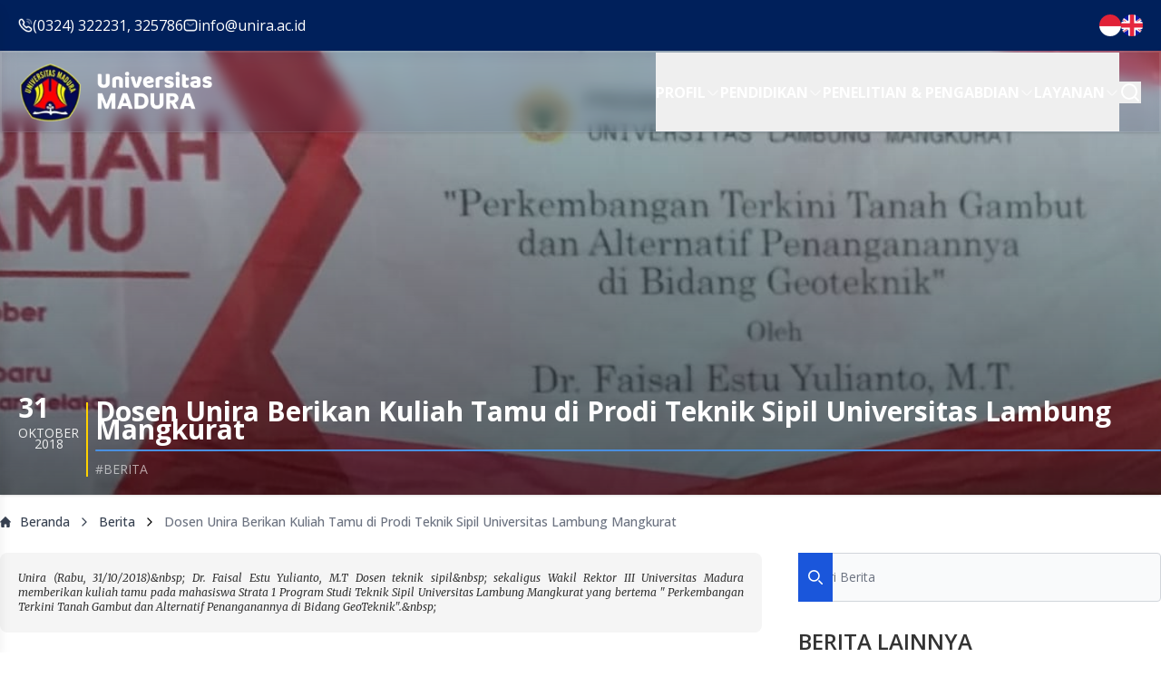

--- FILE ---
content_type: text/html
request_url: https://unira.ac.id/Berita/144/dosen-unira-berikan-kuliah-tamu-di-prodi-teknik-sipil-universitas-lambung-mangkurat
body_size: 8323
content:
<!doctype html>
<html lang="id" class="scroll-smooth">
	<head>
		<meta charset="utf-8">
		<link rel="icon" type="image/x-icon" href="/favicon.ico">
		<meta name="viewport" content="width=device-width, initial-scale=1">
    <meta name="author" content="Universitas Madura">
		
		<link href="../../_app/immutable/assets/0.gcDX30vc.css" rel="stylesheet"><title>UNIRA - Berita - Dosen Unira Berikan Kuliah Tamu di Prodi Teknik Sipil Universitas Lambung Mangkurat</title><!-- HEAD_svelte-1nxz44d_START --><meta name="description" content="Unira (Rabu, 31/10/2018)&amp;nbsp; Dr. Faisal Estu Yulianto, M.T Dosen teknik sipil&amp;nbsp; sekaligus Wakil Rektor III Universitas Madura memberikan kuliah tamu pada mahasiswa Strata 1 Program Studi Teknik Sipil Universitas Lambung Mangkurat yang bertema &quot; Perkembangan Terkini Tanah Gambut dan Alternatif Penanganannya di Bidang GeoTeknik&quot;.&amp;nbsp;"><meta property="og:title" content="Dosen Unira Berikan Kuliah Tamu di Prodi Teknik Sipil Universitas Lambung Mangkurat"><meta property="og:image" content="https://api.unira.ac.id/img/content/c89e80a425f52ca93c2704165be1ef06.jpeg"><meta property="og:url" content="https://unira.ac.id//Berita/144/dosen-unira-berikan-kuliah-tamu-di-prodi-teknik-sipil-universitas-lambung-mangkurat"><meta property="og:description" content="Unira (Rabu, 31/10/2018)&amp;nbsp; Dr. Faisal Estu Yulianto, M.T Dosen teknik sipil&amp;nbsp; sekaligus Wakil Rektor III Universitas Madura memberikan kuliah tamu pada mahasiswa Strata 1 Program Studi Teknik Sipil Universitas Lambung Mangkurat yang bertema &quot; Perkembangan Terkini Tanah Gambut dan Alternatif Penanganannya di Bidang GeoTeknik&quot;.&amp;nbsp;"><meta property="og:type" content="article"><meta property="og:locale" content="id"><meta property="article:published_time" content="2018-10-30T17:00:00.000Z"><meta property="article:author" content="Universitas Madura"><!-- HEAD_svelte-1nxz44d_END -->

    <link rel="preconnect" href="https://fonts.googleapis.com">
    <link rel="preconnect" href="https://fonts.gstatic.com" crossorigin>
    <link href="https://fonts.googleapis.com/css2?family=Merriweather:ital,wght@0,300;0,400;0,700;0,900;1,300;1,400;1,700;1,900&family=Open+Sans:ital,wght@0,300..800;1,300..800&family=Poppins:ital,wght@0,100;0,200;0,300;0,400;0,500;0,600;0,700;0,800;0,900;1,100;1,200;1,300;1,400;1,500;1,600;1,700;1,800;1,900&display=swap" rel="stylesheet">

    <script type="text/javascript" src="https://platform-api.sharethis.com/js/sharethis.js#property=66e6af3be8480b0019552bcd&product=inline-share-buttons&source=platform" async="async"></script>
	</head>
	<body data-sveltekit-preload-data="hover" class="antialiased scroll-smooth [&::-webkit-scrollbar]:w-2 [&::-webkit-scrollbar-track]:bg-gray-100 [&::-webkit-scrollbar-thumb]:bg-gray-300">
		<div style="display: contents">   <div class="pt-3 pb-0 xl:pt-0 w-full h-auto xl:h-[56px] bg-ublue flex-row flex gap-y-3 xl:gap-y-0 px-5 justify-between items-center"><div class="text-white text-[13px] inline-flex text-xs xl:text-base flex-col xl:flex-row gap-1 xl:gap-6" data-svelte-h="svelte-19xhg2x"><span class="inline-flex gap-2 items-center"><img src="/img/call.png" alt="phone" class="size-4"> (0324) 322231, 325786</span> <span class="inline-flex gap-2 items-center"><img src="/img/mail.png" alt="email" class="size-4"> info@unira.ac.id</span></div> <div class="inline-flex items-center gap-2"><a href="/" class="size-4 xl:size-6 rounded-full bg-cover inline-block bg-center" style="background-image: url(/img/ID.png)" title="ubah bahasa indonesia" data-svelte-h="svelte-1ywl6kh"><span class="hidden">ID</span></a> <a href="/en" class="size-4 xl:size-6 rounded-full bg-cover inline-block bg-center" style="background-image: url(/img/GB.png)" title="change to english" data-svelte-h="svelte-18kpx5j"><span class="hidden">EN</span></a></div></div> <nav id="main-nav" class="w-full fixed top-[56px] shadow px-5 left-0 h-[90px] z-10 xl:flex justify-between items-center bg-ublue/10 backdrop-blur transition-all duration-500 border-b border-2 border-white/10 hidden"><a href="/"><img src="/img/logo1.png" alt="logo" class="h-16 transition-all duration-300 ease-in-out"></a> <ul class="flex gap-5 items-center h-full"><li class="nav-item group"><button class="nav-link">Profil <img src="/img/arrow-down.png" alt="Profil" class="size-4 group-hover:rotate-180 transition-all duration-300"></button>  </li><li class="nav-item group"><button class="nav-link">Pendidikan <img src="/img/arrow-down.png" alt="Pendidikan" class="size-4 group-hover:rotate-180 transition-all duration-300"></button>  </li><li class="nav-item group"><button class="nav-link">Penelitian &amp; Pengabdian <img src="/img/arrow-down.png" alt="Penelitian &amp; Pengabdian" class="size-4 group-hover:rotate-180 transition-all duration-300"></button>  </li><li class="nav-item group"><button class="nav-link">Layanan <img src="/img/arrow-down.png" alt="Layanan" class="size-4 group-hover:rotate-180 transition-all duration-300"></button>  </li> <li class=""><button type="button" class="nav-link" data-svelte-h="svelte-9mfjmv"><svg xmlns="http://www.w3.org/2000/svg" viewBox="0 0 24 24" fill="none" stroke="currentColor" stroke-width="2" stroke-linecap="round" stroke-linejoin="round" class="lucide lucide-search size-6 text-white"><circle cx="11" cy="11" r="8"></circle><path d="m21 21-4.3-4.3"></path></svg></button></li></ul></nav> <div class="w-full pt-5 xl:pt-7 pb-3 xl:pb-4 bg-ublue flex px-5 justify-between items-center relative xl:hidden before:content-[''] before:absolute before:top-3 before:left-0 before:w-full before:h-[1px] before:bg-ulight/10"><a href="/"><img src="/img/logo2.png" alt="logo" class="h-10"></a> <div class="flex justify-end items-center"><button type="button" class="focus:outline-none whitespace-normal m-0.5 rounded-lg p-1.5 ml-3 md:hidden" aria-label="Open main menu" aria-controls="drawer-navigation" data-svelte-h="svelte-1wdo0db"><span class="sr-only">Open main menu</span> <svg xmlns="http://www.w3.org/2000/svg" fill="none" viewBox="0 0 24 24" stroke-width="1.5" stroke="currentColor" class="size-8 stroke-white"><path stroke-linecap="round" stroke-linejoin="round" d="M3.75 6.75h16.5M3.75 12h16.5m-16.5 5.25h16.5"></path></svg></button></div></div> <div id="drawer-navigation" class="fixed top-0 left-0 z-40 h-screen w-full max-w-xs bg-ublue/70 backdrop-blur-lg transition-transform duration-300 transform -translate-x-full shadow-lg" tabindex="-1" aria-labelledby="drawer-navigation-label" aria-modal="true" role="dialog" inert><div class="flex px-5 items-center justify-between mt-7"><a href="/" class="text-white text-2xl font-bold" data-svelte-h="svelte-xaijep">UNIRA</a> <button type="button" aria-controls="drawer-navigation" class="text-white bg-transparent text-sm w-8 h-8 inline-flex items-center justify-center" data-svelte-h="svelte-10a3m54"><svg class="size-4" aria-hidden="true" xmlns="http://www.w3.org/2000/svg" fill="none" viewBox="0 0 14 14"><path stroke="currentColor" stroke-linecap="round" stroke-linejoin="round" stroke-width="2" d="m1 1 6 6m0 0 6 6M7 7l6-6M7 7l-6 6"></path></svg> <span class="sr-only">Close menu</span></button></div> <div class="px-5 mt-10"><ul class="flex w-full flex-col gap-5 items-center h-full"><li class="group w-full"><button class="flex justify-between items-center w-full text-white uppercase font-bold text-base">Profil <img src="/img/arrow-down.png" alt="Profil" class="size-4 transition-transform duration-300"></button>  </li><li class="group w-full"><button class="flex justify-between items-center w-full text-white uppercase font-bold text-base">Pendidikan <img src="/img/arrow-down.png" alt="Pendidikan" class="size-4 transition-transform duration-300"></button>  </li><li class="group w-full"><button class="flex justify-between items-center w-full text-white uppercase font-bold text-base">Penelitian &amp; Pengabdian <img src="/img/arrow-down.png" alt="Penelitian &amp; Pengabdian" class="size-4 transition-transform duration-300"></button>  </li><li class="group w-full"><button class="flex justify-between items-center w-full text-white uppercase font-bold text-base">Layanan <img src="/img/arrow-down.png" alt="Layanan" class="size-4 transition-transform duration-300"></button>  </li> <li class="w-full"><button type="button" class="nav-link" data-svelte-h="svelte-jbew13"><svg xmlns="http://www.w3.org/2000/svg" viewBox="0 0 24 24" fill="none" stroke="currentColor" stroke-width="2" stroke-linecap="round" stroke-linejoin="round" class="lucide lucide-search size-6 text-white"><circle cx="11" cy="11" r="8"></circle><path d="m21 21-4.3-4.3"></path></svg></button></li></ul></div></div>   <section class="relative xl:h-[490px] h-[300px] overflow-hidden shadow bg-no-repeat bg-center bg-cover" style="background-image: url(https://api.unira.ac.id/img/content/c89e80a425f52ca93c2704165be1ef06.jpeg)"><div class="absolute top-0 left-0 w-full h-full bg-gradient-to-t from-black/60 to-transparent"></div> <div class="absolute bottom-5 left-5 flex gap-1 justify-between"><div class=""><div class="text-white text-3xl font-bold leading-5 xl:leading-3">31</div> <div class="text-white/90 text-sm leading-3 mt-4 text-center uppercase">Oktober<br>2018</div></div> <div class="w-[2px] bg-uyellow mx-2"></div> <div><h1 class="text-white relative text-3xl font-bold after:content-[''] after:h-[2px] after:w-full after:bg-lblue after:mt-3 after:rounded-full after:block leading-5">Dosen Unira Berikan Kuliah Tamu di Prodi Teknik Sipil Universitas Lambung Mangkurat</h1> <p class="text-white/60 mt-3 uppercase text-sm leading-4">#Berita</p></div></div></section> <main class="pt-5 pb-12"><div class="container px-5 xl:px-0 mx-auto"><nav class="flex" aria-label="Breadcrumb"><ol class="inline-flex items-center space-x-1 md:space-x-2 rtl:space-x-reverse"><li class="inline-flex items-center"><a href="/" class="inline-flex items-center text-sm font-medium text-gray-700 hover:text-blue-600"><svg class="w-3 h-3 me-2.5" aria-hidden="true" xmlns="http://www.w3.org/2000/svg" fill="currentColor" viewBox="0 0 20 20"><path d="m19.707 9.293-2-2-7-7a1 1 0 0 0-1.414 0l-7 7-2 2a1 1 0 0 0 1.414 1.414L2 10.414V18a2 2 0 0 0 2 2h3a1 1 0 0 0 1-1v-4a1 1 0 0 1 1-1h2a1 1 0 0 1 1 1v4a1 1 0 0 0 1 1h3a2 2 0 0 0 2-2v-7.586l.293.293a1 1 0 0 0 1.414-1.414Z"></path></svg> Beranda</a></li> <li class="inline-flex items-center"><a href="/Berita" class="inline-flex items-center text-sm font-medium text-gray-700 hover:text-blue-600"><svg xmlns="http://www.w3.org/2000/svg" viewBox="0 0 24 24" fill="none" stroke="currentColor" stroke-width="2" stroke-linecap="round" stroke-linejoin="round" class="size-4 lucide lucide-chevron-right"><path d="m9 18 6-6-6-6"></path></svg> <span class="ms-1 text-sm font-medium md:ms-2">Berita</span></a></li> <li aria-current="page"><div class="flex items-center"><svg xmlns="http://www.w3.org/2000/svg" viewBox="0 0 24 24" fill="none" stroke="currentColor" stroke-width="2" stroke-linecap="round" stroke-linejoin="round" class="size-4 lucide lucide-chevron-right"><path d="m9 18 6-6-6-6"></path></svg> <span class="ms-1 text-sm font-medium text-gray-500 md:ms-2">Dosen Unira Berikan Kuliah Tamu di Prodi Teknik Sipil Universitas Lambung Mangkurat</span></div></li></ol></nav> <div class="grid grid-cols-1 xl:grid-cols-12 gap-10"><div class="col-span-1 xl:col-span-8"><div class="bg-ulight rounded-lg p-5 mt-6"><p class="text-xs font-serif text-udark text-justify italic">Unira (Rabu, 31/10/2018)&amp;nbsp; Dr. Faisal Estu Yulianto, M.T Dosen teknik sipil&amp;nbsp; sekaligus Wakil Rektor III Universitas Madura memberikan kuliah tamu pada mahasiswa Strata 1 Program Studi Teknik Sipil Universitas Lambung Mangkurat yang bertema " Perkembangan Terkini Tanah Gambut dan Alternatif Penanganannya di Bidang GeoTeknik".&amp;nbsp;</p></div> <article class="prose prose-sm prose-stone !w-full !max-w-none mt-6 prose-img:rounded-lg prose-img:mx-auto prose-img:xl:w-[80%] prose-img:w-[100%] prose-p:leading-5 prose-p:text-udark prose-p:font-serif prose-li:font-serif prose-li:text-udark prose-li:leading-5 prose-a:text-lblue prose-a:font-semibold prose-headings:text-udark prose-headings:font-bold prose-p:mb-4 prose-table:w-full prose-table:overflow-x-auto prose-td:px-3 prose-td:py-2 prose-td:border prose-td:border-gray-300 prose-td:text-udark prose-td:text-sm prose-td:font-normal prose-td:font-serif prose-th:px-3 prose-th:py-2 prose-th:border prose-th:border-gray-300 prose-th:text-udark prose-th:text-sm prose-th:font-bold prose-th:font-serif "><!-- HTML_TAG_START --><p>Unira (Rabu, 31/10/2018)&nbsp; Dr. Faisal Estu Yulianto, M.T Dosen teknik sipil&nbsp; sekaligus Wakil Rektor III Universitas Madura memberikan kuliah tamu pada mahasiswa Strata 1 Program Studi Teknik Sipil Universitas Lambung Mangkurat yang bertema " Perkembangan Terkini Tanah Gambut dan Alternatif Penanganannya di Bidang GeoTeknik".&nbsp;</p><!-- HTML_TAG_END --></article> <div class="flex mt-10 gap-3 items-center"><img src="https://api.unira.ac.id/img/profil/dkr/7104313476_thumb.jpg?1764443976828" alt="Universitas Madura" class="size-12 rounded-full"> <div class=""><p class="text-sm font-bold leading-3">Dr. MOH. ZAYYADI, M.Pd.</p> <p class="text-xs leading-4">31 Oktober 2018</p></div></div> <hr class="h-px my-5 border-[1px] border-lblue/70"> <p class="text-sm text-udark/60">Bagikan:</p> <div class="sharethis-inline-share-buttons mt-3"></div></div> <div class="col-span-1 xl:col-span-4"><form class="max-w-md mx-auto mt-6 mb-7" method="get" action="/Berita"><label for="default-search" class="mb-2 text-sm font-medium text-gray-900 sr-only">Cari</label> <div class="relative"><input id="default-search" name="search" type="search" class="block w-full p-4 text-sm text-gray-900 border border-gray-300 rounded bg-gray-50 focus:ring-blue-500 focus:border-blue-500" placeholder="Cari Berita" required> <button type="submit" class="absolute top-0 end-0 p-2.5 text-sm font-medium h-full text-white bg-blue-700 rounded-e border border-blue-700 hover:bg-blue-800 focus:ring-4 focus:outline-none focus:ring-blue-300 dark:bg-blue-600 dark:hover:bg-blue-700 dark:focus:ring-blue-800"><svg class="w-4 h-4" aria-hidden="true" xmlns="http://www.w3.org/2000/svg" fill="none" viewBox="0 0 20 20"><path stroke="currentColor" stroke-linecap="round" stroke-linejoin="round" stroke-width="2" d="m19 19-4-4m0-7A7 7 0 1 1 1 8a7 7 0 0 1 14 0Z"></path></svg> <span class="sr-only">Cari</span></button></div></form> <div class="w-full"><h3 class="uppercase text-2xl font-semibold text-udark">Berita Lainnya</h3> <div class="flex gap-1"><div class="h-[5px] w-7 bg-ublue"></div> <div class="h-[5px] w-80 bg-lblue"></div></div></div> <div class="flex gap-5 flex-col mt-7"><div class="flex gap-5"><a href="/Berita/827/refleksi-17-tahun-ajp-perkuat-sinergi-media-akademisi-dan-pemerintah-lewat-bedah-buku-dan-temu-jurnalis-se-madura-di-universitas-madura"><div class="group overflow-hidden relative flex justify-center items-end bg-tlight rounded-md size-[95px]"><img src="https://api.unira.ac.id/img/content/b661c4ee5465092f8364f79f615e07ce.jpg" alt="Refleksi 17 Tahun, AJP Perkuat Sinergi Media, Akademisi, dan Pemerintah Lewat Bedah Buku dan Temu Jurnalis se-Madura di Universitas Madura" class="object-cover h-40 group-hover:scale-125 transition-all duration-500 ease-in-out"> </div></a> <div class="mt-2"><a href="/Berita/827/refleksi-17-tahun-ajp-perkuat-sinergi-media-akademisi-dan-pemerintah-lewat-bedah-buku-dan-temu-jurnalis-se-madura-di-universitas-madura" class="hover:text-lblue font-bold leading-4 relative inline-block pb-1 after:content-[''] after:absolute after:left-0 after:bottom-0 after:w-[120px] after:h-[2px] after:bg-uyellow">Refleksi 17 Tahun, AJP Perkuat Sinergi Media, Akademisi, dan Pemerintah Lewat Bedah Buku dan Temu Jurnalis se-Madura di Universitas Madura</a> <p class="text-xs text-lblue mt-2">12 November 2025 </p></div> </div><div class="flex gap-5"><a href="/Berita/826/ppg-universitas-madura-gelar-evaluasi-pelaksanaan-ukpppg-tahap-2-tahun-2025"><div class="group overflow-hidden relative flex justify-center items-end bg-tlight rounded-md size-[95px]"><img src="https://api.unira.ac.id/img/content/acb13f854b7e1dc69a284af055cef19b.jpeg" alt="PPG Universitas Madura Gelar Evaluasi Pelaksanaan UKPPPG Tahap 2 Tahun 2025" class="object-cover h-40 group-hover:scale-125 transition-all duration-500 ease-in-out"> </div></a> <div class="mt-2"><a href="/Berita/826/ppg-universitas-madura-gelar-evaluasi-pelaksanaan-ukpppg-tahap-2-tahun-2025" class="hover:text-lblue font-bold leading-4 relative inline-block pb-1 after:content-[''] after:absolute after:left-0 after:bottom-0 after:w-[120px] after:h-[2px] after:bg-uyellow">PPG Universitas Madura Gelar Evaluasi Pelaksanaan UKPPPG Tahap 2 Tahun 2025</a> <p class="text-xs text-lblue mt-2">09 November 2025 </p></div> </div><div class="flex gap-5"><a href="/Berita/825/kuliah-tamu-prodi-pendidikan-bahasa-indonesia-fkip-universitas-madura-hadirkan-balai-bahasa-jawa-timur"><div class="group overflow-hidden relative flex justify-center items-end bg-tlight rounded-md size-[95px]"><img src="https://api.unira.ac.id/img/content/10e8cf48a0abdcbb9b153ae14d76692a.jpeg" alt="Kuliah Tamu Prodi Pendidikan Bahasa Indonesia FKIP Universitas Madura Hadirkan Balai Bahasa Jawa Timur" class="object-cover h-40 group-hover:scale-125 transition-all duration-500 ease-in-out"> </div></a> <div class="mt-2"><a href="/Berita/825/kuliah-tamu-prodi-pendidikan-bahasa-indonesia-fkip-universitas-madura-hadirkan-balai-bahasa-jawa-timur" class="hover:text-lblue font-bold leading-4 relative inline-block pb-1 after:content-[''] after:absolute after:left-0 after:bottom-0 after:w-[120px] after:h-[2px] after:bg-uyellow">Kuliah Tamu Prodi Pendidikan Bahasa Indonesia FKIP Universitas Madura Hadirkan Balai Bahasa Jawa Timur</a> <p class="text-xs text-lblue mt-2">07 November 2025 </p></div> </div><div class="flex gap-5"><a href="/Berita/824/fkip-universitas-madura-dan-balai-bahasa-jawa-timur-gelar-sosialisasi-ukbi-untuk-mahasiswa-bahasa-indonesia"><div class="group overflow-hidden relative flex justify-center items-end bg-tlight rounded-md size-[95px]"><img src="https://api.unira.ac.id/img/content/da868143444bf634485013d812f11c72.jpg" alt="FKIP Universitas Madura dan Balai Bahasa Jawa Timur Gelar Sosialisasi UKBI untuk Mahasiswa Bahasa Indonesia" class="object-cover h-40 group-hover:scale-125 transition-all duration-500 ease-in-out"> </div></a> <div class="mt-2"><a href="/Berita/824/fkip-universitas-madura-dan-balai-bahasa-jawa-timur-gelar-sosialisasi-ukbi-untuk-mahasiswa-bahasa-indonesia" class="hover:text-lblue font-bold leading-4 relative inline-block pb-1 after:content-[''] after:absolute after:left-0 after:bottom-0 after:w-[120px] after:h-[2px] after:bg-uyellow">FKIP Universitas Madura dan Balai Bahasa Jawa Timur Gelar Sosialisasi UKBI untuk Mahasiswa Bahasa Indonesia</a> <p class="text-xs text-lblue mt-2">06 November 2025 </p></div> </div><div class="flex gap-5"><a href="/Berita/822/lptk-universitas-madura-gelar-orientasi-mahasiswa-baru-ppg-guru-tertentu-tahap-4-tahun-2025"><div class="group overflow-hidden relative flex justify-center items-end bg-tlight rounded-md size-[95px]"><img src="https://api.unira.ac.id/img/content/14a169f5903c317a9ed26e0bb8b77791.jpeg" alt="LPTK Universitas Madura Gelar Orientasi Mahasiswa Baru PPG Guru Tertentu Tahap 4 Tahun 2025" class="object-cover h-40 group-hover:scale-125 transition-all duration-500 ease-in-out"> </div></a> <div class="mt-2"><a href="/Berita/822/lptk-universitas-madura-gelar-orientasi-mahasiswa-baru-ppg-guru-tertentu-tahap-4-tahun-2025" class="hover:text-lblue font-bold leading-4 relative inline-block pb-1 after:content-[''] after:absolute after:left-0 after:bottom-0 after:w-[120px] after:h-[2px] after:bg-uyellow">LPTK Universitas Madura Gelar Orientasi Mahasiswa Baru PPG Guru Tertentu Tahap 4 Tahun 2025</a> <p class="text-xs text-lblue mt-2">05 November 2025 </p></div> </div><div class="flex gap-5"><a href="/Berita/818/angkat-potensi-garam-lokal-tim-mahasiswa-universitas-madura-raih-juara-3-business-plan-competition-nasional-di-uns"><div class="group overflow-hidden relative flex justify-center items-end bg-tlight rounded-md size-[95px]"><img src="https://api.unira.ac.id/img/content/dd5feae1b9dd935d9689a18dd56bff71.jpg" alt="Angkat Potensi Garam Lokal, Tim Mahasiswa Universitas Madura Raih Juara 3 Business Plan Competition Nasional di UNS" class="object-cover h-40 group-hover:scale-125 transition-all duration-500 ease-in-out"> </div></a> <div class="mt-2"><a href="/Berita/818/angkat-potensi-garam-lokal-tim-mahasiswa-universitas-madura-raih-juara-3-business-plan-competition-nasional-di-uns" class="hover:text-lblue font-bold leading-4 relative inline-block pb-1 after:content-[''] after:absolute after:left-0 after:bottom-0 after:w-[120px] after:h-[2px] after:bg-uyellow">Angkat Potensi Garam Lokal, Tim Mahasiswa Universitas Madura Raih Juara 3 Business Plan Competition Nasional di UNS</a> <p class="text-xs text-lblue mt-2">28 Oktober 2025 </p></div> </div><div class="flex gap-5"><a href="/Berita/817/prodi-pendidikan-matematika-fkip-universitas-madura-gelar-international-guest-lecture-bersama-universiti-teknologi-malaysia"><div class="group overflow-hidden relative flex justify-center items-end bg-tlight rounded-md size-[95px]"><img src="https://api.unira.ac.id/" alt="Prodi Pendidikan Matematika FKIP Universitas Madura Gelar International Guest Lecture bersama Universiti Teknologi Malaysia" class="object-cover h-40 group-hover:scale-125 transition-all duration-500 ease-in-out"> </div></a> <div class="mt-2"><a href="/Berita/817/prodi-pendidikan-matematika-fkip-universitas-madura-gelar-international-guest-lecture-bersama-universiti-teknologi-malaysia" class="hover:text-lblue font-bold leading-4 relative inline-block pb-1 after:content-[''] after:absolute after:left-0 after:bottom-0 after:w-[120px] after:h-[2px] after:bg-uyellow">Prodi Pendidikan Matematika FKIP Universitas Madura Gelar International Guest Lecture bersama Universiti Teknologi Malaysia</a> <p class="text-xs text-lblue mt-2">28 Oktober 2025 </p></div> </div><div class="flex gap-5"><a href="/Berita/816/dosen-fkip-universitas-madura-jadi-pembicara-di-universiti-teknologi-malaysia-bahas-inovasi-pembelajaran-inklusif-berbasis-ar-dan-vr"><div class="group overflow-hidden relative flex justify-center items-end bg-tlight rounded-md size-[95px]"><img src="https://api.unira.ac.id/img/content/d5f5aceeb222d85adda8b04967938af8.jpg" alt="Dosen FKIP Universitas Madura Jadi Pembicara di Universiti Teknologi Malaysia Bahas Inovasi Pembelajaran Inklusif Berbasis AR dan VR" class="object-cover h-40 group-hover:scale-125 transition-all duration-500 ease-in-out"> </div></a> <div class="mt-2"><a href="/Berita/816/dosen-fkip-universitas-madura-jadi-pembicara-di-universiti-teknologi-malaysia-bahas-inovasi-pembelajaran-inklusif-berbasis-ar-dan-vr" class="hover:text-lblue font-bold leading-4 relative inline-block pb-1 after:content-[''] after:absolute after:left-0 after:bottom-0 after:w-[120px] after:h-[2px] after:bg-uyellow">Dosen FKIP Universitas Madura Jadi Pembicara di Universiti Teknologi Malaysia Bahas Inovasi Pembelajaran Inklusif Berbasis AR dan VR</a> <p class="text-xs text-lblue mt-2">27 Oktober 2025 </p></div> </div></div></div></div></div></main>  <footer class="w-full bg-ublue pt-10 pb-3 px-5"><div class="text-white grid grid-cols-1 xl:grid-cols-3 gap-5 gap-y-10"><div class="flex flex-col justify-start items-start gap-5"><img src="/img/logo2.png" alt="logo" class="flex-shrink-0 h-16"> <p class="text-sm text-ulight" data-svelte-h="svelte-lwvbaj">Jl. Panglegur Km. 3,5 Pamekasan Madura<br>Jawa Timur - Indonesia</p> <p class="text-[12px] font-semibold" data-svelte-h="svelte-sdfrif">(0324) 322231, 325786<br>info@unira.ac.id</p> <hr class="w-full border-uyellow border-1"> <div class="flex gap-3" data-svelte-h="svelte-tmto9d"><a href="//www.facebook.com/unirapmk" target="_blank" rel="external nofollow noopener" title="facebook" class="group"><svg xmlns="http://www.w3.org/2000/svg" class="w-6 fill-white group-hover:fill-lblue transition-all duration-300" viewBox="0 0 24 24"><path d="M12.001 2.002c-5.522 0-9.999 4.477-9.999 9.999 0 4.99 3.656 9.126 8.437 9.879v-6.988h-2.54v-2.891h2.54V9.798c0-2.508 1.493-3.891 3.776-3.891 1.094 0 2.24.195 2.24.195v2.459h-1.264c-1.24 0-1.628.772-1.628 1.563v1.875h2.771l-.443 2.891h-2.328v6.988C18.344 21.129 22 16.992 22 12.001c0-5.522-4.477-9.999-9.999-9.999z"></path></svg></a> <a href="//www.instagram.com/univ.madura" target="_blank" rel="external nofollow noopener" title="instagram" class="group"><svg xmlns="http://www.w3.org/2000/svg" class="w-6 fill-white group-hover group-hover:fill-lblue transition-all duration-300" viewBox="0 0 24 24"><path d="M11.999 7.377a4.623 4.623 0 1 0 0 9.248 4.623 4.623 0 0 0 0-9.248zm0 7.627a3.004 3.004 0 1 1 0-6.008 3.004 3.004 0 0 1 0 6.008z"></path><circle cx="16.806" cy="7.207" r="1.078"></circle><path d="M20.533 6.111A4.605 4.605 0 0 0 17.9 3.479a6.606 6.606 0 0 0-2.186-.42c-.963-.042-1.268-.054-3.71-.054s-2.755 0-3.71.054a6.554 6.554 0 0 0-2.184.42 4.6 4.6 0 0 0-2.633 2.632 6.585 6.585 0 0 0-.419 2.186c-.043.962-.056 1.267-.056 3.71 0 2.442 0 2.753.056 3.71.015.748.156 1.486.419 2.187a4.61 4.61 0 0 0 2.634 2.632 6.584 6.584 0 0 0 2.185.45c.963.042 1.268.055 3.71.055s2.755 0 3.71-.055a6.615 6.615 0 0 0 2.186-.419 4.613 4.613 0 0 0 2.633-2.633c.263-.7.404-1.438.419-2.186.043-.962.056-1.267.056-3.71s0-2.753-.056-3.71a6.581 6.581 0 0 0-.421-2.217zm-1.218 9.532a5.043 5.043 0 0 1-.311 1.688 2.987 2.987 0 0 1-1.712 1.711 4.985 4.985 0 0 1-1.67.311c-.95.044-1.218.055-3.654.055-2.438 0-2.687 0-3.655-.055a4.96 4.96 0 0 1-1.669-.311 2.985 2.985 0 0 1-1.719-1.711 5.08 5.08 0 0 1-.311-1.669c-.043-.95-.053-1.218-.053-3.654 0-2.437 0-2.686.053-3.655a5.038 5.038 0 0 1 .311-1.687c.305-.789.93-1.41 1.719-1.712a5.01 5.01 0 0 1 1.669-.311c.951-.043 1.218-.055 3.655-.055s2.687 0 3.654.055a4.96 4.96 0 0 1 1.67.311 2.991 2.991 0 0 1 1.712 1.712 5.08 5.08 0 0 1 .311 1.669c.043.951.054 1.218.054 3.655 0 2.436 0 2.698-.043 3.654h-.011z"></path></svg></a> <a href="//www.youtube.com/channel/UCvKA6TluNmXAQ5KXoB8GtqQ" target="_blank" rel="external nofollow noopener" title="youtube" class="group"><svg xmlns="http://www.w3.org/2000/svg" class="w-6 fill-white group-hover:fill-lblue transition-all duration-300" viewBox="0 0 24 24"><path d="M21.593 7.203a2.506 2.506 0 0 0-1.762-1.766C18.265 5.007 12 5 12 5s-6.264-.007-7.831.404a2.56 2.56 0 0 0-1.766 1.778c-.413 1.566-.417 4.814-.417 4.814s-.004 3.264.406 4.814c.23.857.905 1.534 1.763 1.765 1.582.43 7.83.437 7.83.437s6.265.007 7.831-.403a2.515 2.515 0 0 0 1.767-1.763c.414-1.565.417-4.812.417-4.812s.02-3.265-.407-4.831zM9.996 15.005l.005-6 5.207 3.005-5.212 2.995z"></path></svg></a> <a href="//wa.me/6287750453505" target="_blank" rel="external nofollow noopener" title="whatsapp" class="group"><svg xmlns="http://www.w3.org/2000/svg" class="w-6 fill-white group-hover:fill-lblue transition-all duration-300" viewBox="0 0 24 24"><path fill-rule="evenodd" clip-rule="evenodd" d="M18.403 5.633A8.919 8.919 0 0 0 12.053 3c-4.948 0-8.976 4.027-8.978 8.977 0 1.582.413 3.126 1.198 4.488L3 21.116l4.759-1.249a8.981 8.981 0 0 0 4.29 1.093h.004c4.947 0 8.975-4.027 8.977-8.977a8.926 8.926 0 0 0-2.627-6.35m-6.35 13.812h-.003a7.446 7.446 0 0 1-3.798-1.041l-.272-.162-2.824.741.753-2.753-.177-.282a7.448 7.448 0 0 1-1.141-3.971c.002-4.114 3.349-7.461 7.465-7.461a7.413 7.413 0 0 1 5.275 2.188 7.42 7.42 0 0 1 2.183 5.279c-.002 4.114-3.349 7.462-7.461 7.462m4.093-5.589c-.225-.113-1.327-.655-1.533-.73-.205-.075-.354-.112-.504.112s-.58.729-.711.879-.262.168-.486.056-.947-.349-1.804-1.113c-.667-.595-1.117-1.329-1.248-1.554s-.014-.346.099-.458c.101-.1.224-.262.336-.393.112-.131.149-.224.224-.374s.038-.281-.019-.393c-.056-.113-.505-1.217-.692-1.666-.181-.435-.366-.377-.504-.383a9.65 9.65 0 0 0-.429-.008.826.826 0 0 0-.599.28c-.206.225-.785.767-.785 1.871s.804 2.171.916 2.321c.112.15 1.582 2.415 3.832 3.387.536.231.954.369 1.279.473.537.171 1.026.146 1.413.089.431-.064 1.327-.542 1.514-1.066.187-.524.187-.973.131-1.067-.056-.094-.207-.151-.43-.263"></path></svg></a> <a href="//www.tiktok.com/@universitas.madura" target="_blank" rel="external nofollow noopener" title="tiktok" class="group"><svg xmlns="http://www.w3.org/2000/svg" class="size-6 fill-white group-hover:fill-lblue transition-all duration-300" viewBox="0 0 24 24"><path d="M19.59 6.69a4.83 4.83 0 0 1-3.77-4.25V2h-3.45v13.67a2.89 2.89 0 0 1-5.2 1.74 2.89 2.89 0 0 1 2.31-4.64 2.93 2.93 0 0 1 .88.13V9.4a6.84 6.84 0 0 0-1-.05A6.33 6.33 0 0 0 5 20.1a6.34 6.34 0 0 0 10.86-4.43v-7a8.16 8.16 0 0 0 4.77 1.52v-3.4a4.85 4.85 0 0 1-1-.1z"></path></svg></a></div></div> <div class="xl:col-start-3 relative flex flex-col justify-center items-center"><img src="/img/akreditasib2.png" alt="akreditasi" class="h-24"> <p class="text-sm mt-5 leading-4"><strong>Akreditasi Institusi: B.</strong> Universitas Madura telah mendapatkan Akreditasi Institusi B dari Lembaga Akreditasi Nasional Perguruan Tinggi (BAN-PT) pada tahun 2022</p> <div class="mt-5"><div class="flex gap-3 bg-white/5 border border-white/10 shadow-lg backdrop-blur rounded-xl p-2 lg:p-5" data-svelte-h="svelte-kifpqt"><div class="flex flex-col"><h1 class="text-white text-lg leading-4 lg:leading-6">Universitas Madura</h1> <p class="text-xs leading-4 mt-2 xl:mt-0 text-uyellow font-semibold">unira.ac.id</p></div> <div class="w-[2px] bg-white/30 mx-2"></div> <div><h2 class="text-white text-2xl xl:text-4xl font-bold">UNIRA</h2> <p class="text-white mt-0 xl:mt-2 text-xs font-poppins">#Pilihan Bijak <span class="bg-uyellow text-black px-1 rounded-sm">Masa Depan</span></p></div></div></div></div></div> <div class="flex mt-7 text-white border-t border-lblue/15 pt-5"><p class="text-xs font-poppins leading-4 mb-2">© Hak Cipta 2024 - Universitas Madura</p></div></footer> 
			
			<script>
				{
					__sveltekit_qcvcd9 = {
						base: new URL("../..", location).pathname.slice(0, -1)
					};

					const element = document.currentScript.parentElement;

					Promise.all([
						import("../../_app/immutable/entry/start.DvBaOtOK.js"),
						import("../../_app/immutable/entry/app.Kespokxa.js")
					]).then(([kit, app]) => {
						kit.start(app, element, {
							node_ids: [0, 6],
							data: [{type:"data",data:{locale:"id"},uses:{}},{type:"data",data:{title:"Dosen Unira Berikan Kuliah Tamu di Prodi Teknik Sipil Universitas Lambung Mangkurat",description:"Unira (Rabu, 31/10/2018)&nbsp; Dr. Faisal Estu Yulianto, M.T Dosen teknik sipil&nbsp; sekaligus Wakil Rektor III Universitas Madura memberikan kuliah tamu pada mahasiswa Strata 1 Program Studi Teknik Sipil Universitas Lambung Mangkurat yang bertema \" Perkembangan Terkini Tanah Gambut dan Alternatif Penanganannya di Bidang GeoTeknik\".&nbsp;",content:"\u003Cp>Unira (Rabu, 31/10/2018)&nbsp; Dr. Faisal Estu Yulianto, M.T Dosen teknik sipil&nbsp; sekaligus Wakil Rektor III Universitas Madura memberikan kuliah tamu pada mahasiswa Strata 1 Program Studi Teknik Sipil Universitas Lambung Mangkurat yang bertema \" Perkembangan Terkini Tanah Gambut dan Alternatif Penanganannya di Bidang GeoTeknik\".&nbsp;\u003C/p>",image:"https://api.unira.ac.id/img/content/c89e80a425f52ca93c2704165be1ef06.jpeg",date:"31 Oktober 2018",dateJS:"2018-10-30T17:00:00.000Z",url:"https://unira.ac.id//Berita/144/dosen-unira-berikan-kuliah-tamu-di-prodi-teknik-sipil-universitas-lambung-mangkurat",poster:{thumbnail:"https://api.unira.ac.id/img/profil/dkr/7104313476_thumb.jpg?1764443976828",nama:"Dr. MOH. ZAYYADI, M.Pd."},otherNews:[{title:"Refleksi 17 Tahun, AJP Perkuat Sinergi Media, Akademisi, dan Pemerintah Lewat Bedah Buku dan Temu Jurnalis se-Madura di Universitas Madura",date:"12 November 2025",image:"https://api.unira.ac.id/img/content/b661c4ee5465092f8364f79f615e07ce.jpg",link:"/Berita/827/refleksi-17-tahun-ajp-perkuat-sinergi-media-akademisi-dan-pemerintah-lewat-bedah-buku-dan-temu-jurnalis-se-madura-di-universitas-madura"},{title:"PPG Universitas Madura Gelar Evaluasi Pelaksanaan UKPPPG Tahap 2 Tahun 2025",date:"09 November 2025",image:"https://api.unira.ac.id/img/content/acb13f854b7e1dc69a284af055cef19b.jpeg",link:"/Berita/826/ppg-universitas-madura-gelar-evaluasi-pelaksanaan-ukpppg-tahap-2-tahun-2025"},{title:"Kuliah Tamu Prodi Pendidikan Bahasa Indonesia FKIP Universitas Madura Hadirkan Balai Bahasa Jawa Timur",date:"07 November 2025",image:"https://api.unira.ac.id/img/content/10e8cf48a0abdcbb9b153ae14d76692a.jpeg",link:"/Berita/825/kuliah-tamu-prodi-pendidikan-bahasa-indonesia-fkip-universitas-madura-hadirkan-balai-bahasa-jawa-timur"},{title:"FKIP Universitas Madura dan Balai Bahasa Jawa Timur Gelar Sosialisasi UKBI untuk Mahasiswa Bahasa Indonesia",date:"06 November 2025",image:"https://api.unira.ac.id/img/content/da868143444bf634485013d812f11c72.jpg",link:"/Berita/824/fkip-universitas-madura-dan-balai-bahasa-jawa-timur-gelar-sosialisasi-ukbi-untuk-mahasiswa-bahasa-indonesia"},{title:"LPTK Universitas Madura Gelar Orientasi Mahasiswa Baru PPG Guru Tertentu Tahap 4 Tahun 2025",date:"05 November 2025",image:"https://api.unira.ac.id/img/content/14a169f5903c317a9ed26e0bb8b77791.jpeg",link:"/Berita/822/lptk-universitas-madura-gelar-orientasi-mahasiswa-baru-ppg-guru-tertentu-tahap-4-tahun-2025"},{title:"Angkat Potensi Garam Lokal, Tim Mahasiswa Universitas Madura Raih Juara 3 Business Plan Competition Nasional di UNS",date:"28 Oktober 2025",image:"https://api.unira.ac.id/img/content/dd5feae1b9dd935d9689a18dd56bff71.jpg",link:"/Berita/818/angkat-potensi-garam-lokal-tim-mahasiswa-universitas-madura-raih-juara-3-business-plan-competition-nasional-di-uns"},{title:"Prodi Pendidikan Matematika FKIP Universitas Madura Gelar International Guest Lecture bersama Universiti Teknologi Malaysia",date:"28 Oktober 2025",image:"https://api.unira.ac.id/",link:"/Berita/817/prodi-pendidikan-matematika-fkip-universitas-madura-gelar-international-guest-lecture-bersama-universiti-teknologi-malaysia"},{title:"Dosen FKIP Universitas Madura Jadi Pembicara di Universiti Teknologi Malaysia Bahas Inovasi Pembelajaran Inklusif Berbasis AR dan VR",date:"27 Oktober 2025",image:"https://api.unira.ac.id/img/content/d5f5aceeb222d85adda8b04967938af8.jpg",link:"/Berita/816/dosen-fkip-universitas-madura-jadi-pembicara-di-universiti-teknologi-malaysia-bahas-inovasi-pembelajaran-inklusif-berbasis-ar-dan-vr"}]},uses:{url:1}}],
							form: null,
							error: null
						});
					});
				}
			</script>
		</div>
	</body>
</html>


--- FILE ---
content_type: text/javascript
request_url: https://unira.ac.id/_app/immutable/nodes/0.DAfnV7Lp.js
body_size: 7617
content:
import{_ as Et}from"../chunks/C1FmrZbK.js";import{a as Ft,l as cl}from"../chunks/C5hBaV2h.js";import{s as ol,t as H,l as fl,L as hl}from"../chunks/DfWbA0Vt.js";import{S as dl,i as pl,s as ml,L as _l,d,B as rt,p as Rt,W as xt,q as Ee,r as $,b as l,M as bl,N as gl,O as vl,C as yt,a as oe,c as D,e as f,v as qt,J as q,u as Jt,w as Be,g as p,j as v,z as Y,f as y,x as Kt,k as ee,m,l as T,A as Wt,t as te,o as Lt,T as wl,G as Ce,U as me,V as st,F as Tt,I as nt}from"../chunks/CHpxQX8i.js";import{g as kl}from"../chunks/D0QH3NT1.js";import{e as _e}from"../chunks/D6YF6ztN.js";import{G as Ml,a as it,s as Yt,f as Qt}from"../chunks/BAqvhQlU.js";import{S as Ll}from"../chunks/D6XQZOXK.js";import{p as El,i as xl,g as yl}from"../chunks/cHRyaCp9.js";import{p as Tl}from"../chunks/Ca4oDoiY.js";const Il=t=>({}),Dl={en:()=>Et(()=>import("../chunks/DlY3QQWC.js"),[],import.meta.url),id:()=>Et(()=>import("../chunks/D9kgHz_2.js"),[],import.meta.url)},Sl=(t,e)=>Ft[t]={...Ft[t],...e},jl=async t=>(await Dl[t]()).default,ul=async t=>{Sl(t,await jl(t)),Al(t)},Al=t=>void(cl[t]=Il()),Pl=async({data:{locale:t}})=>(await ul(t),ol(t),{locale:t}),Xl=Object.freeze(Object.defineProperty({__proto__:null,load:Pl},Symbol.toStringTag,{value:"Module"})),{window:Hl}=kl;function Xt(t,e,s){const u=t.slice();return u[28]=e[s],u}function Zt(t,e,s){const u=t.slice();return u[31]=e[s],u}function $t(t,e,s){const u=t.slice();return u[28]=e[s],u[35]=s,u}function el(t,e,s){const u=t.slice();return u[31]=e[s],u}function Bl(t){let e,s=t[28].label+"",u,h;return{c(){e=m("a"),u=te(s),this.h()},l(a){e=p(a,"A",{href:!0,class:!0});var r=v(e);u=ee(r,s),r.forEach(d),this.h()},h(){l(e,"href",h=H(t[28].href,t[6])),l(e,"class","nav-link")},m(a,r){D(a,e,r),f(e,u)},p(a,r){r[0]&1&&s!==(s=a[28].label+"")&&oe(u,s),r[0]&65&&h!==(h=H(a[28].href,a[6]))&&l(e,"href",h)},d(a){a&&d(e)}}}function Cl(t){let e,s=t[28].label+"",u,h,a,r,n,i,o,b=t[4]===t[28].label&&tl(t);return{c(){e=m("button"),u=te(s),h=T(),a=m("img"),i=T(),b&&b.c(),o=nt(),this.h()},l(w){e=p(w,"BUTTON",{class:!0});var g=v(e);u=ee(g,s),h=y(g),a=p(g,"IMG",{src:!0,alt:!0,class:!0}),g.forEach(d),i=y(w),b&&b.l(w),o=nt(),this.h()},h(){Be(a.src,r="/img/arrow-down.png")||l(a,"src",r),l(a,"alt",n=t[28].label),l(a,"class","size-4 group-hover:rotate-180 transition-all duration-300"),l(e,"class","nav-link")},m(w,g){D(w,e,g),f(e,u),f(e,h),f(e,a),D(w,i,g),b&&b.m(w,g),D(w,o,g)},p(w,g){g[0]&1&&s!==(s=w[28].label+"")&&oe(u,s),g[0]&1&&n!==(n=w[28].label)&&l(a,"alt",n),w[4]===w[28].label?b?(b.p(w,g),g[0]&17&&$(b,1)):(b=tl(w),b.c(),$(b,1),b.m(o.parentNode,o)):b&&(Tt(),Ee(b,1,1,()=>{b=null}),yt())},d(w){w&&(d(e),d(i),d(o)),b&&b.d(w)}}}function tl(t){let e,s,u,h,a=_e(t[28].subMenu),r=[];for(let n=0;n<a.length;n+=1)r[n]=ll(el(t,a,n));return{c(){e=m("ul");for(let n=0;n<r.length;n+=1)r[n].c();this.h()},l(n){e=p(n,"UL",{class:!0});var i=v(e);for(let o=0;o<r.length;o+=1)r[o].l(i);i.forEach(d),this.h()},h(){l(e,"class",s="absolute z-30 top-full mt-[1px] bg-udark/90 min-w-[250px] backdrop-blur rounded py-2 shadow-lg hidden group-hover:block "+(t[35]===t[0].length-1?"right-0":"left-0"))},m(n,i){D(n,e,i);for(let o=0;o<r.length;o+=1)r[o]&&r[o].m(e,null);h=!0},p(n,i){if(i[0]&97){a=_e(n[28].subMenu);let o;for(o=0;o<a.length;o+=1){const b=el(n,a,o);r[o]?r[o].p(b,i):(r[o]=ll(b),r[o].c(),r[o].m(e,null))}for(;o<r.length;o+=1)r[o].d(1);r.length=a.length}(!h||i[0]&1&&s!==(s="absolute z-30 top-full mt-[1px] bg-udark/90 min-w-[250px] backdrop-blur rounded py-2 shadow-lg hidden group-hover:block "+(n[35]===n[0].length-1?"right-0":"left-0")))&&l(e,"class",s)},i(n){h||(n&&st(()=>{h&&(u||(u=me(e,it,{duration:150},!0)),u.run(1))}),h=!0)},o(n){n&&(u||(u=me(e,it,{duration:150},!1)),u.run(0)),h=!1},d(n){n&&d(e),rt(r,n),n&&u&&u.end()}}}function ll(t){let e,s,u=t[31].label+"",h,a,r;return{c(){e=m("li"),s=m("a"),h=te(u),this.h()},l(n){e=p(n,"LI",{class:!0});var i=v(e);s=p(i,"A",{href:!0,class:!0,target:!0});var o=v(s);h=ee(o,u),o.forEach(d),i.forEach(d),this.h()},h(){l(s,"href",a=t[31].external?t[31].href:H(t[31].href,t[6])),l(s,"class","nav-link-inner"),l(s,"target",r=t[31].external?"_blank":""),l(e,"class","nav-item-inner"),Ce(e,"active",t[5]===H(t[31].href,t[6]))},m(n,i){D(n,e,i),f(e,s),f(s,h)},p(n,i){i[0]&1&&u!==(u=n[31].label+"")&&oe(h,u),i[0]&65&&a!==(a=n[31].external?n[31].href:H(n[31].href,n[6]))&&l(s,"href",a),i[0]&1&&r!==(r=n[31].external?"_blank":"")&&l(s,"target",r),i[0]&97&&Ce(e,"active",n[5]===H(n[31].href,n[6]))},d(n){n&&d(e)}}}function al(t){let e,s,u;function h(i,o){return i[28].subMenu?Cl:Bl}let a=h(t),r=a(t);function n(){return t[23](t[28])}return{c(){e=m("li"),r.c(),this.h()},l(i){e=p(i,"LI",{class:!0});var o=v(e);r.l(o),o.forEach(d),this.h()},h(){l(e,"class","nav-item group"),Ce(e,"active",t[5]===H(t[28].href,t[6]))},m(i,o){D(i,e,o),r.m(e,null),s||(u=[q(e,"mouseenter",n),q(e,"mouseleave",t[24])],s=!0)},p(i,o){t=i,a===(a=h(t))&&r?r.p(t,o):(r.d(1),r=a(t),r&&(r.c(),r.m(e,null))),o[0]&97&&Ce(e,"active",t[5]===H(t[28].href,t[6]))},d(i){i&&d(e),r.d(),s=!1,xt(u)}}}function Vl(t){let e,s=t[28].label+"",u,h,a,r;return{c(){e=m("a"),u=te(s),this.h()},l(n){e=p(n,"A",{href:!0,class:!0});var i=v(e);u=ee(i,s),i.forEach(d),this.h()},h(){l(e,"href",h=H(t[28].href,t[6])),l(e,"class","nav-link")},m(n,i){D(n,e,i),f(e,u),a||(r=q(e,"click",t[13]),a=!0)},p(n,i){i[0]&1&&s!==(s=n[28].label+"")&&oe(u,s),i[0]&65&&h!==(h=H(n[28].href,n[6]))&&l(e,"href",h)},d(n){n&&d(e),a=!1,r()}}}function zl(t){let e,s=t[28].label+"",u,h,a,r,n,i,o,b,w;function g(){return t[25](t[28])}let k=t[3]===t[28].label&&rl(t);return{c(){e=m("button"),u=te(s),h=T(),a=m("img"),i=T(),k&&k.c(),o=nt(),this.h()},l(L){e=p(L,"BUTTON",{class:!0});var E=v(e);u=ee(E,s),h=y(E),a=p(E,"IMG",{src:!0,alt:!0,class:!0}),E.forEach(d),i=y(L),k&&k.l(L),o=nt(),this.h()},h(){Be(a.src,r="/img/arrow-down.png")||l(a,"src",r),l(a,"alt",n=t[28].label),l(a,"class","size-4 transition-transform duration-300"),Ce(a,"rotate-180",t[3]===t[28].label),l(e,"class","flex justify-between items-center w-full text-white uppercase font-bold text-base")},m(L,E){D(L,e,E),f(e,u),f(e,h),f(e,a),D(L,i,E),k&&k.m(L,E),D(L,o,E),b||(w=q(e,"click",g),b=!0)},p(L,E){t=L,E[0]&1&&s!==(s=t[28].label+"")&&oe(u,s),E[0]&1&&n!==(n=t[28].label)&&l(a,"alt",n),E[0]&9&&Ce(a,"rotate-180",t[3]===t[28].label),t[3]===t[28].label?k?(k.p(t,E),E[0]&9&&$(k,1)):(k=rl(t),k.c(),$(k,1),k.m(o.parentNode,o)):k&&(Tt(),Ee(k,1,1,()=>{k=null}),yt())},d(L){L&&(d(e),d(i),d(o)),k&&k.d(L),b=!1,w()}}}function rl(t){let e,s,u,h=_e(t[28].subMenu),a=[];for(let r=0;r<h.length;r+=1)a[r]=sl(Zt(t,h,r));return{c(){e=m("ul");for(let r=0;r<a.length;r+=1)a[r].c();this.h()},l(r){e=p(r,"UL",{class:!0});var n=v(e);for(let i=0;i<a.length;i+=1)a[i].l(n);n.forEach(d),this.h()},h(){l(e,"class","mt-2 min-w-[250px] ms-3")},m(r,n){D(r,e,n);for(let i=0;i<a.length;i+=1)a[i]&&a[i].m(e,null);u=!0},p(r,n){if(n[0]&8257){h=_e(r[28].subMenu);let i;for(i=0;i<h.length;i+=1){const o=Zt(r,h,i);a[i]?a[i].p(o,n):(a[i]=sl(o),a[i].c(),a[i].m(e,null))}for(;i<a.length;i+=1)a[i].d(1);a.length=h.length}},i(r){u||(r&&st(()=>{u&&(s||(s=me(e,it,{duration:300},!0)),s.run(1))}),u=!0)},o(r){r&&(s||(s=me(e,it,{duration:300},!1)),s.run(0)),u=!1},d(r){r&&d(e),rt(a,r),r&&s&&s.end()}}}function sl(t){let e,s,u=t[31].label+"",h,a,r,n,i;return{c(){e=m("li"),s=m("a"),h=te(u),this.h()},l(o){e=p(o,"LI",{class:!0});var b=v(e);s=p(b,"A",{href:!0,class:!0,target:!0});var w=v(s);h=ee(w,u),w.forEach(d),b.forEach(d),this.h()},h(){l(s,"href",a=H(t[31].href,t[6])),l(s,"class",""),l(s,"target",r=t[31].external?"_blank":""),l(e,"class","drawer-sub-menu")},m(o,b){D(o,e,b),f(e,s),f(s,h),n||(i=q(s,"click",t[13]),n=!0)},p(o,b){b[0]&1&&u!==(u=o[31].label+"")&&oe(h,u),b[0]&65&&a!==(a=H(o[31].href,o[6]))&&l(s,"href",a),b[0]&1&&r!==(r=o[31].external?"_blank":"")&&l(s,"target",r)},d(o){o&&d(e),n=!1,i()}}}function nl(t){let e;function s(a,r){return a[28].subMenu?zl:Vl}let u=s(t),h=u(t);return{c(){e=m("li"),h.c(),this.h()},l(a){e=p(a,"LI",{class:!0});var r=v(e);h.l(r),r.forEach(d),this.h()},h(){l(e,"class","group w-full")},m(a,r){D(a,e,r),h.m(e,null)},p(a,r){u===(u=s(a))&&h?h.p(a,r):(h.d(1),h=u(a),h&&(h.c(),h.m(e,null)))},d(a){a&&d(e),h.d()}}}function il(t){let e,s,u,h,a,r,n,i,o,b='<svg xmlns="http://www.w3.org/2000/svg" viewBox="0 0 24 24" fill="none" stroke="currentColor" stroke-width="2" stroke-linecap="round" stroke-linejoin="round" class="lucide lucide-search size-10 text-white"><circle cx="11" cy="11" r="8"></circle><path d="m21 21-4.3-4.3"></path></svg>',w,g,k='<svg xmlns="http://www.w3.org/2000/svg" width="24" height="24" viewBox="0 0 24 24" fill="none" stroke="currentColor" stroke-width="2" stroke-linecap="round" stroke-linejoin="round" class="lucide lucide-x size-10 text-white"><path d="M18 6 6 18"></path><path d="m6 6 12 12"></path></svg>',L,E,N,U,G,le;return{c(){e=m("div"),s=m("div"),u=m("form"),h=m("div"),a=m("input"),n=T(),i=m("div"),o=m("button"),o.innerHTML=b,w=T(),g=m("button"),g.innerHTML=k,this.h()},l(S){e=p(S,"DIV",{class:!0});var j=v(e);s=p(j,"DIV",{class:!0});var ue=v(s);u=p(ue,"FORM",{action:!0,method:!0});var ae=v(u);h=p(ae,"DIV",{class:!0});var B=v(h);a=p(B,"INPUT",{type:!0,id:!0,name:!0,class:!0,placeholder:!0}),n=y(B),i=p(B,"DIV",{class:!0});var O=v(i);o=p(O,"BUTTON",{type:!0,"data-svelte-h":!0}),Y(o)!=="svelte-3uiyht"&&(o.innerHTML=b),w=y(O),g=p(O,"BUTTON",{type:!0,"data-svelte-h":!0}),Y(g)!=="svelte-1sx7vl9"&&(g.innerHTML=k),O.forEach(d),B.forEach(d),ae.forEach(d),ue.forEach(d),j.forEach(d),this.h()},h(){l(a,"type","text"),l(a,"id","search"),l(a,"name","search"),l(a,"class","block w-full p-4 text-4xl placeholder:text-white/70 text-white bg-transparent border-none focus:ring-0"),l(a,"placeholder",r=`${t[7].searchLabel()}...`),a.required=!0,l(o,"type","submit"),l(g,"type","button"),l(i,"class","flex gap-3"),l(h,"class","relative flex justify-between before:content-[''] before:absolute before:top-full before:left-0 before:w-full before:h-[1px] before:inset-0 before:bg-uyellow"),l(u,"action",L=H("/Search",t[6])),l(u,"method","get"),l(s,"class","w-full max-w-3xl"),l(e,"class","fixed inset-0 bg-black/80 z-50 flex justify-center items-center px-5 xl:px-0")},m(S,j){D(S,e,j),f(e,s),f(s,u),f(u,h),f(h,a),f(h,n),f(h,i),f(i,o),f(i,w),f(i,g),U=!0,G||(le=[q(g,"click",t[10]),q(u,"submit",t[15])],G=!0)},p(S,j){(!U||j[0]&128&&r!==(r=`${S[7].searchLabel()}...`))&&l(a,"placeholder",r),(!U||j[0]&64&&L!==(L=H("/Search",S[6])))&&l(u,"action",L)},i(S){U||(S&&st(()=>{U&&(E||(E=me(s,Yt,{duration:500,start:.95},!0)),E.run(1))}),S&&st(()=>{U&&(N||(N=me(e,Qt,{duration:300},!0)),N.run(1))}),U=!0)},o(S){S&&(E||(E=me(s,Yt,{duration:500,start:.95},!1)),E.run(0)),S&&(N||(N=me(e,Qt,{duration:300},!1)),N.run(0)),U=!1},d(S){S&&d(e),S&&E&&E.end(),S&&N&&N.end(),G=!1,xt(le)}}}function Ol(t){let e,s,u='<span class="inline-flex gap-2 items-center"><img src="/img/call.png" alt="phone" class="size-4"/> (0324) 322231, 325786</span> <span class="inline-flex gap-2 items-center"><img src="/img/mail.png" alt="email" class="size-4"/> info@unira.ac.id</span>',h,a,r,n='<span class="hidden">ID</span>',i,o,b='<span class="hidden">EN</span>',w,g,k,L,E,N,U,G,le,S,j,ue='<svg xmlns="http://www.w3.org/2000/svg" viewBox="0 0 24 24" fill="none" stroke="currentColor" stroke-width="2" stroke-linecap="round" stroke-linejoin="round" class="lucide lucide-search size-6 text-white"><circle cx="11" cy="11" r="8"></circle><path d="m21 21-4.3-4.3"></path></svg>',ae,B,O,re,Ue,xe,Ve,ce,_,K='<span class="sr-only">Open main menu</span> <svg xmlns="http://www.w3.org/2000/svg" fill="none" viewBox="0 0 24 24" stroke-width="1.5" stroke="currentColor" class="size-8 stroke-white"><path stroke-linecap="round" stroke-linejoin="round" d="M3.75 6.75h16.5M3.75 12h16.5m-16.5 5.25h16.5"></path></svg>',P,I,F,fe,It="UNIRA",ot,Q,Dt='<svg class="size-4" aria-hidden="true" xmlns="http://www.w3.org/2000/svg" fill="none" viewBox="0 0 14 14"><path stroke="currentColor" stroke-linecap="round" stroke-linejoin="round" stroke-width="2" d="m1 1 6 6m0 0 6 6M7 7l6-6M7 7l-6 6"></path></svg> <span class="sr-only">Close menu</span>',ut,ye,se,Ge,Te,ne,St='<svg xmlns="http://www.w3.org/2000/svg" viewBox="0 0 24 24" fill="none" stroke="currentColor" stroke-width="2" stroke-linecap="round" stroke-linejoin="round" class="lucide lucide-search size-6 text-white"><circle cx="11" cy="11" r="8"></circle><path d="m21 21-4.3-4.3"></path></svg>',Fe,Re,qe,Ie,ie,he,R,be,jt,ct,ge,At="Jl. Panglegur Km. 3,5 Pamekasan Madura<br/>Jawa Timur - Indonesia",ft,ve,Pt="(0324) 322231, 325786<br/>info@unira.ac.id",ht,Je,dt,we,pt,X,ke,Ht,mt,de,De,ze=t[7].accreditationTitle()+"",Ke,_t,bt,Oe=t[7].accreditationDescription()+"",We,gt,Me,vt,Se,je,Ne=t[7].copyright()+"",Ye,W,wt,Bt,Ae=_e(t[0]),C=[];for(let c=0;c<Ae.length;c+=1)C[c]=al($t(t,Ae,c));let Pe=_e(t[0]),V=[];for(let c=0;c<Pe.length;c+=1)V[c]=nl(Xt(t,Pe,c));const kt=t[20].default,J=_l(kt,t,t[19],null);let A=t[2]&&il(t);return we=new Ll({}),Me=new Ml({props:{class:"mt-5"}}),{c(){e=m("div"),s=m("div"),s.innerHTML=u,h=T(),a=m("div"),r=m("a"),r.innerHTML=n,i=T(),o=m("a"),o.innerHTML=b,w=T(),g=m("nav"),k=m("a"),L=m("img"),U=T(),G=m("ul");for(let c=0;c<C.length;c+=1)C[c].c();le=T(),S=m("li"),j=m("button"),j.innerHTML=ue,ae=T(),B=m("div"),O=m("a"),re=m("img"),Ve=T(),ce=m("div"),_=m("button"),_.innerHTML=K,P=T(),I=m("div"),F=m("div"),fe=m("a"),fe.textContent=It,ot=T(),Q=m("button"),Q.innerHTML=Dt,ut=T(),ye=m("div"),se=m("ul");for(let c=0;c<V.length;c+=1)V[c].c();Ge=T(),Te=m("li"),ne=m("button"),ne.innerHTML=St,Re=T(),J&&J.c(),qe=T(),A&&A.c(),Ie=T(),ie=m("footer"),he=m("div"),R=m("div"),be=m("img"),ct=T(),ge=m("p"),ge.innerHTML=At,ft=T(),ve=m("p"),ve.innerHTML=Pt,ht=T(),Je=m("hr"),dt=T(),Wt(we.$$.fragment),pt=T(),X=m("div"),ke=m("img"),mt=T(),de=m("p"),De=m("strong"),Ke=te(ze),_t=te("."),bt=T(),We=te(Oe),gt=T(),Wt(Me.$$.fragment),vt=T(),Se=m("div"),je=m("p"),Ye=te(Ne),this.h()},l(c){e=p(c,"DIV",{class:!0});var M=v(e);s=p(M,"DIV",{class:!0,"data-svelte-h":!0}),Y(s)!=="svelte-19xhg2x"&&(s.innerHTML=u),h=y(M),a=p(M,"DIV",{class:!0});var z=v(a);r=p(z,"A",{href:!0,class:!0,style:!0,title:!0,"data-svelte-h":!0}),Y(r)!=="svelte-1ywl6kh"&&(r.innerHTML=n),i=y(z),o=p(z,"A",{href:!0,class:!0,style:!0,title:!0,"data-svelte-h":!0}),Y(o)!=="svelte-18kpx5j"&&(o.innerHTML=b),z.forEach(d),M.forEach(d),w=y(c),g=p(c,"NAV",{id:!0,class:!0});var x=v(g);k=p(x,"A",{href:!0});var pe=v(k);L=p(pe,"IMG",{src:!0,alt:!0,class:!0}),pe.forEach(d),U=y(x),G=p(x,"UL",{class:!0});var Qe=v(G);for(let Le=0;Le<C.length;Le+=1)C[Le].l(Qe);le=y(Qe),S=p(Qe,"LI",{class:!0});var Ct=v(S);j=p(Ct,"BUTTON",{type:!0,class:!0,"data-svelte-h":!0}),Y(j)!=="svelte-9mfjmv"&&(j.innerHTML=ue),Ct.forEach(d),Qe.forEach(d),x.forEach(d),ae=y(c),B=p(c,"DIV",{class:!0});var Xe=v(B);O=p(Xe,"A",{href:!0});var Vt=v(O);re=p(Vt,"IMG",{src:!0,alt:!0,class:!0}),Vt.forEach(d),Ve=y(Xe),ce=p(Xe,"DIV",{class:!0});var zt=v(ce);_=p(zt,"BUTTON",{type:!0,class:!0,"aria-label":!0,"aria-controls":!0,"data-svelte-h":!0}),Y(_)!=="svelte-1wdo0db"&&(_.innerHTML=K),zt.forEach(d),Xe.forEach(d),P=y(c),I=p(c,"DIV",{id:!0,class:!0,tabindex:!0,"aria-labelledby":!0,"aria-modal":!0,role:!0});var Ze=v(I);F=p(Ze,"DIV",{class:!0});var $e=v(F);fe=p($e,"A",{href:!0,class:!0,"data-svelte-h":!0}),Y(fe)!=="svelte-xaijep"&&(fe.textContent=It),ot=y($e),Q=p($e,"BUTTON",{type:!0,"aria-controls":!0,class:!0,"data-svelte-h":!0}),Y(Q)!=="svelte-10a3m54"&&(Q.innerHTML=Dt),$e.forEach(d),ut=y(Ze),ye=p(Ze,"DIV",{class:!0});var Ot=v(ye);se=p(Ot,"UL",{class:!0});var et=v(se);for(let Le=0;Le<V.length;Le+=1)V[Le].l(et);Ge=y(et),Te=p(et,"LI",{class:!0});var Nt=v(Te);ne=p(Nt,"BUTTON",{type:!0,class:!0,"data-svelte-h":!0}),Y(ne)!=="svelte-jbew13"&&(ne.innerHTML=St),Nt.forEach(d),et.forEach(d),Ot.forEach(d),Ze.forEach(d),Re=y(c),J&&J.l(c),qe=y(c),A&&A.l(c),Ie=y(c),ie=p(c,"FOOTER",{class:!0});var tt=v(ie);he=p(tt,"DIV",{class:!0});var lt=v(he);R=p(lt,"DIV",{class:!0});var Z=v(R);be=p(Z,"IMG",{src:!0,alt:!0,class:!0}),ct=y(Z),ge=p(Z,"P",{class:!0,"data-svelte-h":!0}),Y(ge)!=="svelte-lwvbaj"&&(ge.innerHTML=At),ft=y(Z),ve=p(Z,"P",{class:!0,"data-svelte-h":!0}),Y(ve)!=="svelte-sdfrif"&&(ve.innerHTML=Pt),ht=y(Z),Je=p(Z,"HR",{class:!0}),dt=y(Z),Kt(we.$$.fragment,Z),Z.forEach(d),pt=y(lt),X=p(lt,"DIV",{class:!0});var He=v(X);ke=p(He,"IMG",{src:!0,alt:!0,class:!0}),mt=y(He),de=p(He,"P",{class:!0});var at=v(de);De=p(at,"STRONG",{});var Mt=v(De);Ke=ee(Mt,ze),_t=ee(Mt,"."),Mt.forEach(d),bt=y(at),We=ee(at,Oe),at.forEach(d),gt=y(He),Kt(Me.$$.fragment,He),He.forEach(d),lt.forEach(d),vt=y(tt),Se=p(tt,"DIV",{class:!0});var Ut=v(Se);je=p(Ut,"P",{class:!0});var Gt=v(je);Ye=ee(Gt,Ne),Gt.forEach(d),Ut.forEach(d),tt.forEach(d),this.h()},h(){var c;l(s,"class","text-white text-[13px] inline-flex text-xs xl:text-base flex-col xl:flex-row gap-1 xl:gap-6"),l(r,"href","/"),l(r,"class","size-4 xl:size-6 rounded-full bg-cover inline-block bg-center"),Jt(r,"background-image","url(/img/ID.png)"),l(r,"title","ubah bahasa indonesia"),l(o,"href","/en"),l(o,"class","size-4 xl:size-6 rounded-full bg-cover inline-block bg-center"),Jt(o,"background-image","url(/img/GB.png)"),l(o,"title","change to english"),l(a,"class","inline-flex items-center gap-2"),l(e,"class","pt-3 pb-0 xl:pt-0 w-full h-auto xl:h-[56px] bg-ublue flex-row flex gap-y-3 xl:gap-y-0 px-5 justify-between items-center"),Be(L.src,E="/img/logo1.png")||l(L,"src",E),l(L,"alt","logo"),l(L,"class","h-16 transition-all duration-300 ease-in-out"),l(k,"href",N=H("/",t[6])),l(j,"type","button"),l(j,"class","nav-link"),l(S,"class",""),l(G,"class","flex gap-5 items-center h-full"),l(g,"id","main-nav"),l(g,"class","w-full fixed top-[56px] shadow px-5 left-0 h-[90px] z-10 xl:flex justify-between items-center bg-ublue/10 backdrop-blur transition-all duration-500 border-b border-2 border-white/10 hidden"),Be(re.src,Ue="/img/logo2.png")||l(re,"src",Ue),l(re,"alt","logo"),l(re,"class","h-10"),l(O,"href",xe=H("/",t[6])),l(_,"type","button"),l(_,"class","focus:outline-none whitespace-normal m-0.5 rounded-lg p-1.5 ml-3 md:hidden"),l(_,"aria-label","Open main menu"),l(_,"aria-controls","drawer-navigation"),l(ce,"class","flex justify-end items-center"),l(B,"class","w-full pt-5 xl:pt-7 pb-3 xl:pb-4 bg-ublue flex px-5 justify-between items-center relative xl:hidden before:content-[''] before:absolute before:top-3 before:left-0 before:w-full before:h-[1px] before:bg-ulight/10"),l(fe,"href","/"),l(fe,"class","text-white text-2xl font-bold"),l(Q,"type","button"),l(Q,"aria-controls","drawer-navigation"),l(Q,"class","text-white bg-transparent text-sm w-8 h-8 inline-flex items-center justify-center"),l(F,"class","flex px-5 items-center justify-between mt-7"),l(ne,"type","button"),l(ne,"class","nav-link"),l(Te,"class","w-full"),l(se,"class","flex w-full flex-col gap-5 items-center h-full"),l(ye,"class","px-5 mt-10"),l(I,"id","drawer-navigation"),l(I,"class","fixed top-0 left-0 z-40 h-screen w-full max-w-xs bg-ublue/70 backdrop-blur-lg transition-transform duration-300 transform -translate-x-full shadow-lg"),l(I,"tabindex","-1"),l(I,"aria-labelledby","drawer-navigation-label"),l(I,"aria-modal","true"),l(I,"role","dialog"),I.inert=Fe=!((c=t[1])!=null&&c.isVisible),Be(be.src,jt="/img/logo2.png")||l(be,"src",jt),l(be,"alt","logo"),l(be,"class","flex-shrink-0 h-16"),l(ge,"class","text-sm text-ulight"),l(ve,"class","text-[12px] font-semibold"),l(Je,"class","w-full border-uyellow border-1"),l(R,"class","flex flex-col justify-start items-start gap-5"),Be(ke.src,Ht="/img/akreditasib2.png")||l(ke,"src",Ht),l(ke,"alt","akreditasi"),l(ke,"class","h-24"),l(de,"class","text-sm mt-5 leading-4"),l(X,"class","xl:col-start-3 relative flex flex-col justify-center items-center"),l(he,"class","text-white grid grid-cols-1 xl:grid-cols-3 gap-5 gap-y-10"),l(je,"class","text-xs font-poppins leading-4 mb-2"),l(Se,"class","flex mt-7 text-white border-t border-lblue/15 pt-5"),l(ie,"class","w-full bg-ublue pt-10 pb-3 px-5")},m(c,M){D(c,e,M),f(e,s),f(e,h),f(e,a),f(a,r),f(a,i),f(a,o),D(c,w,M),D(c,g,M),f(g,k),f(k,L),f(g,U),f(g,G);for(let z=0;z<C.length;z+=1)C[z]&&C[z].m(G,null);f(G,le),f(G,S),f(S,j),D(c,ae,M),D(c,B,M),f(B,O),f(O,re),f(B,Ve),f(B,ce),f(ce,_),D(c,P,M),D(c,I,M),f(I,F),f(F,fe),f(F,ot),f(F,Q),f(I,ut),f(I,ye),f(ye,se);for(let z=0;z<V.length;z+=1)V[z]&&V[z].m(se,null);f(se,Ge),f(se,Te),f(Te,ne),D(c,Re,M),J&&J.m(c,M),D(c,qe,M),A&&A.m(c,M),D(c,Ie,M),D(c,ie,M),f(ie,he),f(he,R),f(R,be),f(R,ct),f(R,ge),f(R,ft),f(R,ve),f(R,ht),f(R,Je),f(R,dt),qt(we,R,null),f(he,pt),f(he,X),f(X,ke),f(X,mt),f(X,de),f(de,De),f(De,Ke),f(De,_t),f(de,bt),f(de,We),f(X,gt),qt(Me,X,null),f(ie,vt),f(ie,Se),f(Se,je),f(je,Ye),W=!0,wt||(Bt=[q(Hl,"popstate",t[11]),q(r,"click",t[21]),q(o,"click",t[22]),q(j,"click",t[9]),q(_,"click",t[12]),q(Q,"click",t[13]),q(ne,"click",t[9])],wt=!0)},p(c,M){var z;if((!W||M[0]&64&&N!==(N=H("/",c[6])))&&l(k,"href",N),M[0]&65649){Ae=_e(c[0]);let x;for(x=0;x<Ae.length;x+=1){const pe=$t(c,Ae,x);C[x]?C[x].p(pe,M):(C[x]=al(pe),C[x].c(),C[x].m(G,le))}for(;x<C.length;x+=1)C[x].d(1);C.length=Ae.length}if((!W||M[0]&64&&xe!==(xe=H("/",c[6])))&&l(O,"href",xe),M[0]&24649){Pe=_e(c[0]);let x;for(x=0;x<Pe.length;x+=1){const pe=Xt(c,Pe,x);V[x]?V[x].p(pe,M):(V[x]=nl(pe),V[x].c(),V[x].m(se,Ge))}for(;x<V.length;x+=1)V[x].d(1);V.length=Pe.length}(!W||M[0]&2&&Fe!==(Fe=!((z=c[1])!=null&&z.isVisible)))&&(I.inert=Fe),J&&J.p&&(!W||M[0]&524288)&&bl(J,kt,c,c[19],W?vl(kt,c[19],M,null):gl(c[19]),null),c[2]?A?(A.p(c,M),M[0]&4&&$(A,1)):(A=il(c),A.c(),$(A,1),A.m(Ie.parentNode,Ie)):A&&(Tt(),Ee(A,1,1,()=>{A=null}),yt()),(!W||M[0]&128)&&ze!==(ze=c[7].accreditationTitle()+"")&&oe(Ke,ze),(!W||M[0]&128)&&Oe!==(Oe=c[7].accreditationDescription()+"")&&oe(We,Oe),(!W||M[0]&128)&&Ne!==(Ne=c[7].copyright()+"")&&oe(Ye,Ne)},i(c){W||($(J,c),$(A),$(we.$$.fragment,c),$(Me.$$.fragment,c),W=!0)},o(c){Ee(J,c),Ee(A),Ee(we.$$.fragment,c),Ee(Me.$$.fragment,c),W=!1},d(c){c&&(d(e),d(w),d(g),d(ae),d(B),d(P),d(I),d(Re),d(qe),d(Ie),d(ie)),rt(C,c),rt(V,c),J&&J.d(c),A&&A.d(c),Rt(we),Rt(Me),wt=!1,xt(Bt)}}}function Nl(t,e,s){let u,h,a,r,n;Lt(t,fl,_=>s(6,a=_)),Lt(t,Tl,_=>s(18,r=_)),Lt(t,hl,_=>s(7,n=_));let{$$slots:i={},$$scope:o}=e,b=w();function w(){return[{label:n.profileMainMenu(),href:"",subMenu:[{label:"Universitas Madura",href:"/Profil-Universitas-Madura",external:!1},{label:n.profileSubMenuLecturer(),href:"/Profil-Dosen",external:!1},{label:n.aboutMaduraMainMenu(),href:"/Tentang-Madura",external:!1}]},{label:n.educationMainMenu(),href:"",subMenu:[{label:n.educationSubMenuProgram(),href:"/Program-Pendidikan",external:!1},{label:n.educationSubMenuAdmission(),href:"//pmb.unira.ac.id",external:!0},{label:n.educationSubMenuScolarship(),href:"/Beasiswa",external:!1},{label:n.educationSubMenuFacility(),href:"/Fasilitas-Kampus",external:!1},{label:n.educationSubMenuAccreditation(),href:"/Akreditasi",external:!1}]},{label:n.researchMainMenu(),href:"",subMenu:[{label:"LPPM",href:"//lppm.unira.ac.id",external:!0},{label:n.researchSubMenuJournal(),href:"//ejournal.unira.ac.id",external:!0},{label:"Ngabdimas",href:"//ejournal.unira.ac.id/index.php/ngabdimas_unira",external:!0}]},{label:n.serviceMainMenu(),href:"",subMenu:[{label:n.serviceSubMenuStudent(),href:"/Layanan-Mahasiswa",external:!1},{label:n.serviceSubMenuAlumni(),href:"/Layanan-Alumni",external:!1},{label:n.serviceSubMenuPublic(),href:"/Layanan-Publik",external:!1}]}]}let g="id";async function k(_,K=!0){if(!(!_||a===_)){if(await ul(_),ol(_),K){const P=u+window.location.pathname;El(P,{locale:_})}s(0,b=w()),xl()}}let L;wl(()=>{let _=!1;function K(){const P=document.getElementById("main-nav"),I=window.scrollY>0;if(P){_=I,P.classList.toggle("bg-ublue/10",!_),P.classList.toggle("bg-ublue/30",_),P.classList.toggle("top-[56px]",!_),P.classList.toggle("top-0",_),P.classList.toggle("h-[70px]",_),P.classList.toggle("h-[90px]",!_);const F=document.querySelector("#main-nav img");F&&(F.src=_?"/favicon.png":"/img/logo1.png",F.style.height=_?"40px":"64px")}}return window.addEventListener("scroll",K),Et(async()=>{const{Drawer:P}=await import("../chunks/DU_32KmA.js");return{Drawer:P}},[],import.meta.url).then(({Drawer:P})=>{s(1,L=new P(document.getElementById("drawer-navigation"),{placement:"left",backdrop:!0,edge:!0,onHide:()=>{const I=document.getElementById("drawer-navigation");I&&(I.setAttribute("inert",""),I.removeAttribute("aria-hidden"))},onShow:()=>{const I=document.getElementById("drawer-navigation");I&&(I.removeAttribute("inert"),I.removeAttribute("aria-hidden"))}}))}),()=>{window.removeEventListener("scroll",K)}});let E=!1;function N(){s(2,E=!0);const _=setTimeout(()=>{const K=document.getElementById("search");K&&K.focus(),clearTimeout(_)},500)}function U(){const _=document.getElementById("search");_&&(_.value=""),s(2,E=!1)}const G=async({state:_})=>k(_.locale,!1);function le(){L.show()}function S(){L.hide()}let j=null;function ue(_){s(3,j=j===_?null:_)}function ae(_){_.preventDefault();const K=_.target,I=new FormData(K).get("search");U();const F=H(`/Search?search=${I}`,a);yl(F)}let B=null;function O(_){s(4,B=B===_?null:_)}const re=()=>k("id",!0),Ue=()=>k("en",!0),xe=_=>O(_.label),Ve=()=>O(null),ce=_=>ue(_.label);return t.$$set=_=>{"$$scope"in _&&s(19,o=_.$$scope)},t.$$.update=()=>{t.$$.dirty[0]&131072&&(window.location.pathname.startsWith("/en")?s(17,g="en"):s(17,g="id"),k(g,!1)),t.$$.dirty[0]&131072&&(u=g==="id"?"":"/en"),t.$$.dirty[0]&262144&&s(5,h=r.url.pathname)},[b,L,E,j,B,h,a,n,k,N,U,G,le,S,ue,ae,O,g,r,o,i,re,Ue,xe,Ve,ce]}class Zl extends dl{constructor(e){super(),pl(this,e,Nl,Ol,ml,{},null,[-1,-1])}}export{Zl as component,Xl as universal};


--- FILE ---
content_type: text/javascript
request_url: https://unira.ac.id/_app/immutable/entry/start.DvBaOtOK.js
body_size: 87
content:
import{l as o,a as r}from"../chunks/cHRyaCp9.js";export{o as load_css,r as start};


--- FILE ---
content_type: text/javascript
request_url: https://unira.ac.id/_app/immutable/chunks/BO0aGhTY.js
body_size: 603
content:
import{S as I,i as S,s as V,n as b,d as u,a as j,G as n,c as x,e as o,b as d,g as _,j as m,k,f as E,m as v,t as q,l as D}from"./CHpxQX8i.js";import"./C5hBaV2h.js";function C(i){let t,s,r,h,e,c,p,f;return{c(){t=v("div"),s=v("h3"),r=q(i[0]),h=D(),e=v("div"),c=v("div"),p=D(),f=v("div"),this.h()},l(l){t=_(l,"DIV",{class:!0});var a=m(t);s=_(a,"H3",{class:!0});var w=m(s);r=k(w,i[0]),w.forEach(u),h=E(a),e=_(a,"DIV",{class:!0});var g=m(e);c=_(g,"DIV",{class:!0}),m(c).forEach(u),p=E(g),f=_(g,"DIV",{class:!0}),m(f).forEach(u),g.forEach(u),a.forEach(u),this.h()},h(){d(s,"class","uppercase text-2xl font-semibold text-udark"),n(s,"text-center",i[1]),d(c,"class","h-[5px] w-7 bg-ublue"),n(c,"w-96",i[1]),d(f,"class","h-[5px] w-80 bg-lblue"),n(f,"w-96",i[1]),d(e,"class","flex gap-1"),n(e,"justify-center",i[1]),d(t,"class","w-full")},m(l,a){x(l,t,a),o(t,s),o(s,r),o(t,h),o(t,e),o(e,c),o(e,p),o(e,f)},p(l,[a]){a&1&&j(r,l[0]),a&2&&n(s,"text-center",l[1]),a&2&&n(c,"w-96",l[1]),a&2&&n(f,"w-96",l[1]),a&2&&n(e,"justify-center",l[1])},i:b,o:b,d(l){l&&u(t)}}}function G(i,t,s){let{title:r=""}=t,{large:h=!1}=t;return i.$$set=e=>{"title"in e&&s(0,r=e.title),"large"in e&&s(1,h=e.large)},[r,h]}class z extends I{constructor(t){super(),S(this,t,G,C,V,{title:0,large:1})}}export{z as S};


--- FILE ---
content_type: text/javascript
request_url: https://unira.ac.id/_app/immutable/chunks/cHRyaCp9.js
body_size: 11618
content:
var At=Object.defineProperty;var Et=(e,t,n)=>t in e?At(e,t,{enumerable:!0,configurable:!0,writable:!0,value:n}):e[t]=n;var I=(e,t,n)=>Et(e,typeof t!="symbol"?t+"":t,n);import{S as Rt,X as Ut,$ as It,K as Lt,a0 as $t,a1 as Tt,a2 as xt,a3 as Ct,T as Ee,a4 as Pt,Y as Ot}from"./CHpxQX8i.js";import{w as $e}from"./D6ORaXRx.js";class tt extends Rt{constructor(n){if(!n||!n.target&&!n.$$inline)throw new Error("'target' is a required option");super();I(this,"$$prop_def");I(this,"$$events_def");I(this,"$$slot_def")}$destroy(){super.$destroy(),this.$destroy=()=>{console.warn("Component was already destroyed")}}$capture_state(){}$inject_state(){}}class jt extends tt{}const Nt=Object.freeze(Object.defineProperty({__proto__:null,SvelteComponent:tt,SvelteComponentTyped:jt,afterUpdate:Ut,beforeUpdate:It,createEventDispatcher:Lt,getAllContexts:$t,getContext:Tt,hasContext:xt,onDestroy:Ct,onMount:Ee,setContext:Pt,tick:Ot},Symbol.toStringTag,{value:"Module"}));class ce{constructor(t,n){this.status=t,typeof n=="string"?this.body={message:n}:n?this.body=n:this.body={message:`Error: ${t}`}}toString(){return JSON.stringify(this.body)}}class Te{constructor(t,n){this.status=t,this.location=n}}class xe extends Error{constructor(t,n,r){super(r),this.status=t,this.text=n}}new URL("sveltekit-internal://");function Dt(e,t){return e==="/"||t==="ignore"?e:t==="never"?e.endsWith("/")?e.slice(0,-1):e:t==="always"&&!e.endsWith("/")?e+"/":e}function Bt(e){return e.split("%25").map(decodeURI).join("%25")}function Ft(e){for(const t in e)e[t]=decodeURIComponent(e[t]);return e}function ve({href:e}){return e.split("#")[0]}function Vt(e,t,n,r=!1){const a=new URL(e);Object.defineProperty(a,"searchParams",{value:new Proxy(a.searchParams,{get(i,o){if(o==="get"||o==="getAll"||o==="has")return l=>(n(l),i[o](l));t();const c=Reflect.get(i,o);return typeof c=="function"?c.bind(i):c}}),enumerable:!0,configurable:!0});const s=["href","pathname","search","toString","toJSON"];r&&s.push("hash");for(const i of s)Object.defineProperty(a,i,{get(){return t(),e[i]},enumerable:!0,configurable:!0});return a}function qt(...e){let t=5381;for(const n of e)if(typeof n=="string"){let r=n.length;for(;r;)t=t*33^n.charCodeAt(--r)}else if(ArrayBuffer.isView(n)){const r=new Uint8Array(n.buffer,n.byteOffset,n.byteLength);let a=r.length;for(;a;)t=t*33^r[--a]}else throw new TypeError("value must be a string or TypedArray");return(t>>>0).toString(36)}function Mt(e){const t=atob(e),n=new Uint8Array(t.length);for(let r=0;r<t.length;r++)n[r]=t.charCodeAt(r);return n.buffer}const Gt=window.fetch;window.fetch=(e,t)=>((e instanceof Request?e.method:(t==null?void 0:t.method)||"GET")!=="GET"&&G.delete(Ce(e)),Gt(e,t));const G=new Map;function Kt(e,t){const n=Ce(e,t),r=document.querySelector(n);if(r!=null&&r.textContent){let{body:a,...s}=JSON.parse(r.textContent);const i=r.getAttribute("data-ttl");return i&&G.set(n,{body:a,init:s,ttl:1e3*Number(i)}),r.getAttribute("data-b64")!==null&&(a=Mt(a)),Promise.resolve(new Response(a,s))}return window.fetch(e,t)}function Ht(e,t,n){if(G.size>0){const r=Ce(e,n),a=G.get(r);if(a){if(performance.now()<a.ttl&&["default","force-cache","only-if-cached",void 0].includes(n==null?void 0:n.cache))return new Response(a.body,a.init);G.delete(r)}}return window.fetch(t,n)}function Ce(e,t){let r=`script[data-sveltekit-fetched][data-url=${JSON.stringify(e instanceof Request?e.url:e)}]`;if(t!=null&&t.headers||t!=null&&t.body){const a=[];t.headers&&a.push([...new Headers(t.headers)].join(",")),t.body&&(typeof t.body=="string"||ArrayBuffer.isView(t.body))&&a.push(t.body),r+=`[data-hash="${qt(...a)}"]`}return r}const Yt=/^(\[)?(\.\.\.)?(\w+)(?:=(\w+))?(\])?$/;function Wt(e){const t=[];return{pattern:e==="/"?/^\/$/:new RegExp(`^${Jt(e).map(r=>{const a=/^\[\.\.\.(\w+)(?:=(\w+))?\]$/.exec(r);if(a)return t.push({name:a[1],matcher:a[2],optional:!1,rest:!0,chained:!0}),"(?:/(.*))?";const s=/^\[\[(\w+)(?:=(\w+))?\]\]$/.exec(r);if(s)return t.push({name:s[1],matcher:s[2],optional:!0,rest:!1,chained:!0}),"(?:/([^/]+))?";if(!r)return;const i=r.split(/\[(.+?)\](?!\])/);return"/"+i.map((c,l)=>{if(l%2){if(c.startsWith("x+"))return be(String.fromCharCode(parseInt(c.slice(2),16)));if(c.startsWith("u+"))return be(String.fromCharCode(...c.slice(2).split("-").map(d=>parseInt(d,16))));const p=Yt.exec(c),[,u,w,f,m]=p;return t.push({name:f,matcher:m,optional:!!u,rest:!!w,chained:w?l===1&&i[0]==="":!1}),w?"(.*?)":u?"([^/]*)?":"([^/]+?)"}return be(c)}).join("")}).join("")}/?$`),params:t}}function zt(e){return!/^\([^)]+\)$/.test(e)}function Jt(e){return e.slice(1).split("/").filter(zt)}function Xt(e,t,n){const r={},a=e.slice(1),s=a.filter(o=>o!==void 0);let i=0;for(let o=0;o<t.length;o+=1){const c=t[o];let l=a[o-i];if(c.chained&&c.rest&&i&&(l=a.slice(o-i,o+1).filter(p=>p).join("/"),i=0),l===void 0){c.rest&&(r[c.name]="");continue}if(!c.matcher||n[c.matcher](l)){r[c.name]=l;const p=t[o+1],u=a[o+1];p&&!p.rest&&p.optional&&u&&c.chained&&(i=0),!p&&!u&&Object.keys(r).length===s.length&&(i=0);continue}if(c.optional&&c.chained){i++;continue}return}if(!i)return r}function be(e){return e.normalize().replace(/[[\]]/g,"\\$&").replace(/%/g,"%25").replace(/\//g,"%2[Ff]").replace(/\?/g,"%3[Ff]").replace(/#/g,"%23").replace(/[.*+?^${}()|\\]/g,"\\$&")}function Zt({nodes:e,server_loads:t,dictionary:n,matchers:r}){const a=new Set(t);return Object.entries(n).map(([o,[c,l,p]])=>{const{pattern:u,params:w}=Wt(o),f={id:o,exec:m=>{const d=u.exec(m);if(d)return Xt(d,w,r)},errors:[1,...p||[]].map(m=>e[m]),layouts:[0,...l||[]].map(i),leaf:s(c)};return f.errors.length=f.layouts.length=Math.max(f.errors.length,f.layouts.length),f});function s(o){const c=o<0;return c&&(o=~o),[c,e[o]]}function i(o){return o===void 0?o:[a.has(o),e[o]]}}function nt(e,t=JSON.parse){try{return t(sessionStorage[e])}catch{}}function Ge(e,t,n=JSON.stringify){const r=n(t);try{sessionStorage[e]=r}catch{}}var Qe;const T=((Qe=globalThis.__sveltekit_qcvcd9)==null?void 0:Qe.base)??"";var et;const Qt=((et=globalThis.__sveltekit_qcvcd9)==null?void 0:et.assets)??T,en="1753020774079",at="sveltekit:snapshot",rt="sveltekit:scroll",Pe="sveltekit:states",ot="sveltekit:pageurl",N="sveltekit:history",V="sveltekit:navigation",j={tap:1,hover:2,viewport:3,eager:4,off:-1,false:-1},X=location.origin;function le(e){if(e instanceof URL)return e;let t=document.baseURI;if(!t){const n=document.getElementsByTagName("base");t=n.length?n[0].href:document.URL}return new URL(e,t)}function fe(){return{x:pageXOffset,y:pageYOffset}}function B(e,t){return e.getAttribute(`data-sveltekit-${t}`)}const Ke={...j,"":j.hover};function st(e){let t=e.assignedSlot??e.parentNode;return(t==null?void 0:t.nodeType)===11&&(t=t.host),t}function it(e,t){for(;e&&e!==t;){if(e.nodeName.toUpperCase()==="A"&&e.hasAttribute("href"))return e;e=st(e)}}function Re(e,t,n){let r;try{if(r=new URL(e instanceof SVGAElement?e.href.baseVal:e.href,document.baseURI),n&&r.hash.match(/^#[^/]/)){const o=location.hash.split("#")[1]||"/";r.hash=`#${o}${r.hash}`}}catch{}const a=e instanceof SVGAElement?e.target.baseVal:e.target,s=!r||!!a||ue(r,t,n)||(e.getAttribute("rel")||"").split(/\s+/).includes("external"),i=(r==null?void 0:r.origin)===X&&e.hasAttribute("download");return{url:r,external:s,target:a,download:i}}function ee(e){let t=null,n=null,r=null,a=null,s=null,i=null,o=e;for(;o&&o!==document.documentElement;)r===null&&(r=B(o,"preload-code")),a===null&&(a=B(o,"preload-data")),t===null&&(t=B(o,"keepfocus")),n===null&&(n=B(o,"noscroll")),s===null&&(s=B(o,"reload")),i===null&&(i=B(o,"replacestate")),o=st(o);function c(l){switch(l){case"":case"true":return!0;case"off":case"false":return!1;default:return}}return{preload_code:Ke[r??"off"],preload_data:Ke[a??"off"],keepfocus:c(t),noscroll:c(n),reload:c(s),replace_state:c(i)}}function He(e){const t=$e(e);let n=!0;function r(){n=!0,t.update(i=>i)}function a(i){n=!1,t.set(i)}function s(i){let o;return t.subscribe(c=>{(o===void 0||n&&c!==o)&&i(o=c)})}return{notify:r,set:a,subscribe:s}}const ct={v:()=>{}};function tn(){const{set:e,subscribe:t}=$e(!1);let n;async function r(){clearTimeout(n);try{const a=await fetch(`${Qt}/_app/version.json`,{headers:{pragma:"no-cache","cache-control":"no-cache"}});if(!a.ok)return!1;const i=(await a.json()).version!==en;return i&&(e(!0),ct.v(),clearTimeout(n)),i}catch{return!1}}return{subscribe:t,check:r}}function ue(e,t,n){return e.origin!==X||!e.pathname.startsWith(t)?!0:n?!(e.pathname===t+"/"||e.pathname===t+"/index.html"||e.protocol==="file:"&&e.pathname.replace(/\/[^/]+\.html?$/,"")===t):!1}function Fn(e){}function Ye(e){const t=an(e),n=new ArrayBuffer(t.length),r=new DataView(n);for(let a=0;a<n.byteLength;a++)r.setUint8(a,t.charCodeAt(a));return n}const nn="ABCDEFGHIJKLMNOPQRSTUVWXYZabcdefghijklmnopqrstuvwxyz0123456789+/";function an(e){e.length%4===0&&(e=e.replace(/==?$/,""));let t="",n=0,r=0;for(let a=0;a<e.length;a++)n<<=6,n|=nn.indexOf(e[a]),r+=6,r===24&&(t+=String.fromCharCode((n&16711680)>>16),t+=String.fromCharCode((n&65280)>>8),t+=String.fromCharCode(n&255),n=r=0);return r===12?(n>>=4,t+=String.fromCharCode(n)):r===18&&(n>>=2,t+=String.fromCharCode((n&65280)>>8),t+=String.fromCharCode(n&255)),t}const rn=-1,on=-2,sn=-3,cn=-4,ln=-5,fn=-6;function un(e,t){if(typeof e=="number")return a(e,!0);if(!Array.isArray(e)||e.length===0)throw new Error("Invalid input");const n=e,r=Array(n.length);function a(s,i=!1){if(s===rn)return;if(s===sn)return NaN;if(s===cn)return 1/0;if(s===ln)return-1/0;if(s===fn)return-0;if(i)throw new Error("Invalid input");if(s in r)return r[s];const o=n[s];if(!o||typeof o!="object")r[s]=o;else if(Array.isArray(o))if(typeof o[0]=="string"){const c=o[0],l=t==null?void 0:t[c];if(l)return r[s]=l(a(o[1]));switch(c){case"Date":r[s]=new Date(o[1]);break;case"Set":const p=new Set;r[s]=p;for(let f=1;f<o.length;f+=1)p.add(a(o[f]));break;case"Map":const u=new Map;r[s]=u;for(let f=1;f<o.length;f+=2)u.set(a(o[f]),a(o[f+1]));break;case"RegExp":r[s]=new RegExp(o[1],o[2]);break;case"Object":r[s]=Object(o[1]);break;case"BigInt":r[s]=BigInt(o[1]);break;case"null":const w=Object.create(null);r[s]=w;for(let f=1;f<o.length;f+=2)w[o[f]]=a(o[f+1]);break;case"Int8Array":case"Uint8Array":case"Uint8ClampedArray":case"Int16Array":case"Uint16Array":case"Int32Array":case"Uint32Array":case"Float32Array":case"Float64Array":case"BigInt64Array":case"BigUint64Array":{const f=globalThis[c],m=o[1],d=Ye(m),h=new f(d);r[s]=h;break}case"ArrayBuffer":{const f=o[1],m=Ye(f);r[s]=m;break}default:throw new Error(`Unknown type ${c}`)}}else{const c=new Array(o.length);r[s]=c;for(let l=0;l<o.length;l+=1){const p=o[l];p!==on&&(c[l]=a(p))}}else{const c={};r[s]=c;for(const l in o){const p=o[l];c[l]=a(p)}}return r[s]}return a(0)}const lt=new Set(["load","prerender","csr","ssr","trailingSlash","config"]);[...lt];const dn=new Set([...lt]);[...dn];function hn(e){return e.filter(t=>t!=null)}const pn="x-sveltekit-invalidated",gn="x-sveltekit-trailing-slash";function te(e){return e instanceof ce||e instanceof xe?e.status:500}function mn(e){return e instanceof xe?e.text:"Internal Error"}let A,W,Se;const wn=Ee.toString().includes("$$")||/function \w+\(\) \{\}/.test(Ee.toString());wn?(A={data:{},form:null,error:null,params:{},route:{id:null},state:{},status:-1,url:new URL("https://example.com")},W={current:null},Se={current:!1}):(A=new class{constructor(){I(this,"data",$state.raw({}));I(this,"form",$state.raw(null));I(this,"error",$state.raw(null));I(this,"params",$state.raw({}));I(this,"route",$state.raw({id:null}));I(this,"state",$state.raw({}));I(this,"status",$state.raw(-1));I(this,"url",$state.raw(new URL("https://example.com")))}},W=new class{constructor(){I(this,"current",$state.raw(null))}},Se=new class{constructor(){I(this,"current",$state.raw(!1))}},ct.v=()=>Se.current=!0);function ft(e){Object.assign(A,e)}const yn="/__data.json",_n=".html__data.json";function vn(e){return e.endsWith(".html")?e.replace(/\.html$/,_n):e.replace(/\/$/,"")+yn}const{tick:bn}=Nt,Sn=e=>e(),kn=new Set(["icon","shortcut icon","apple-touch-icon"]),D=nt(rt)??{},z=nt(at)??{},P={url:He({}),page:He({}),navigating:$e(null),updated:tn()};function de(e){D[e]=fe()}function ut(e,t){let n=e+1;for(;D[n];)delete D[n],n+=1;for(n=t+1;z[n];)delete z[n],n+=1}function q(e){return location.href=e.href,new Promise(()=>{})}async function dt(){if("serviceWorker"in navigator){const e=await navigator.serviceWorker.getRegistration(T||"/");e&&await e.update()}}function We(){}let Oe,Ue,ne,x,Ie,S;const ae=[],re=[];let $=null;const Q=new Map,ht=new Set,An=new Set,K=new Set;let y={branch:[],error:null,url:null},je=!1,oe=!1,ze=!0,J=!1,M=!1,Ne=!1,he=!1,pe,k,L,C;const H=new Set;let ke;async function Gn(e,t,n){var s,i,o,c;document.URL!==location.href&&(location.href=location.href),S=e,await((i=(s=e.hooks).init)==null?void 0:i.call(s)),Oe=Zt(e),x=document.documentElement,Ie=t,Ue=e.nodes[0],ne=e.nodes[1],Ue(),ne(),k=(o=history.state)==null?void 0:o[N],L=(c=history.state)==null?void 0:c[V],k||(k=L=Date.now(),history.replaceState({...history.state,[N]:k,[V]:L},""));const r=D[k];function a(){r&&(history.scrollRestoration="manual",scrollTo(r.x,r.y))}n?(a(),await Pn(Ie,n)):(await Y({type:"enter",url:le(S.hash?jn(new URL(location.href)):location.href),replace_state:!0}),a()),Cn()}async function En(){if(await(ke||(ke=Promise.resolve())),!ke)return;ke=null;const e=C={},t=await Z(y.url,!0);$=null;const n=t&&await Fe(t);if(!(!n||e!==C)){if(n.type==="redirect")return ge(new URL(n.location,y.url).href,{},1,e);n.props.page&&Object.assign(A,n.props.page),y=n.state,pt(),pe.$set(n.props),ft(n.props.page)}}function pt(){ae.length=0,he=!1}function gt(e){re.some(t=>t==null?void 0:t.snapshot)&&(z[e]=re.map(t=>{var n;return(n=t==null?void 0:t.snapshot)==null?void 0:n.capture()}))}function mt(e){var t;(t=z[e])==null||t.forEach((n,r)=>{var a,s;(s=(a=re[r])==null?void 0:a.snapshot)==null||s.restore(n)})}function Je(){de(k),Ge(rt,D),gt(L),Ge(at,z)}async function ge(e,t,n,r){return Y({type:"goto",url:le(e),keepfocus:t.keepFocus,noscroll:t.noScroll,replace_state:t.replaceState,state:t.state,redirect_count:n,nav_token:r,accept:()=>{t.invalidateAll&&(he=!0),t.invalidate&&t.invalidate.forEach(xn)}})}async function Rn(e){if(e.id!==($==null?void 0:$.id)){const t={};H.add(t),$={id:e.id,token:t,promise:Fe({...e,preload:t}).then(n=>(H.delete(t),n.type==="loaded"&&n.state.error&&($=null),n))}}return $.promise}async function Ae(e){var n;const t=(n=await Z(e,!1))==null?void 0:n.route;t&&await Promise.all([...t.layouts,t.leaf].map(r=>r==null?void 0:r[1]()))}function wt(e,t,n){var a;y=e.state;const r=document.querySelector("style[data-sveltekit]");if(r&&r.remove(),Object.assign(A,e.props.page),pe=new S.root({target:t,props:{...e.props,stores:P,components:re},hydrate:n,sync:!1}),mt(L),n){const s={from:null,to:{params:y.params,route:{id:((a=y.route)==null?void 0:a.id)??null},url:new URL(location.href)},willUnload:!1,type:"enter",complete:Promise.resolve()};K.forEach(i=>i(s))}oe=!0}function se({url:e,params:t,branch:n,status:r,error:a,route:s,form:i}){let o="never";if(T&&(e.pathname===T||e.pathname===T+"/"))o="always";else for(const f of n)(f==null?void 0:f.slash)!==void 0&&(o=f.slash);e.pathname=Dt(e.pathname,o),e.search=e.search;const c={type:"loaded",state:{url:e,params:t,branch:n,error:a,route:s},props:{constructors:hn(n).map(f=>f.node.component),page:we(A)}};i!==void 0&&(c.props.form=i);let l={},p=!A,u=0;for(let f=0;f<Math.max(n.length,y.branch.length);f+=1){const m=n[f],d=y.branch[f];(m==null?void 0:m.data)!==(d==null?void 0:d.data)&&(p=!0),m&&(l={...l,...m.data},p&&(c.props[`data_${u}`]=l),u+=1)}return(!y.url||e.href!==y.url.href||y.error!==a||i!==void 0&&i!==A.form||p)&&(c.props.page={error:a,params:t,route:{id:(s==null?void 0:s.id)??null},state:{},status:r,url:new URL(e),form:i??null,data:p?l:A.data}),c}async function De({loader:e,parent:t,url:n,params:r,route:a,server_data_node:s}){var p,u,w;let i=null,o=!0;const c={dependencies:new Set,params:new Set,parent:!1,route:!1,url:!1,search_params:new Set},l=await e();if((p=l.universal)!=null&&p.load){let f=function(...d){for(const h of d){const{href:v}=new URL(h,n);c.dependencies.add(v)}};const m={route:new Proxy(a,{get:(d,h)=>(o&&(c.route=!0),d[h])}),params:new Proxy(r,{get:(d,h)=>(o&&c.params.add(h),d[h])}),data:(s==null?void 0:s.data)??null,url:Vt(n,()=>{o&&(c.url=!0)},d=>{o&&c.search_params.add(d)},S.hash),async fetch(d,h){d instanceof Request&&(h={body:d.method==="GET"||d.method==="HEAD"?void 0:await d.blob(),cache:d.cache,credentials:d.credentials,headers:[...d.headers].length>0?d==null?void 0:d.headers:void 0,integrity:d.integrity,keepalive:d.keepalive,method:d.method,mode:d.mode,redirect:d.redirect,referrer:d.referrer,referrerPolicy:d.referrerPolicy,signal:d.signal,...h});const{resolved:v,promise:R}=yt(d,h,n);return o&&f(v.href),R},setHeaders:()=>{},depends:f,parent(){return o&&(c.parent=!0),t()},untrack(d){o=!1;try{return d()}finally{o=!0}}};i=await l.universal.load.call(null,m)??null}return{node:l,loader:e,server:s,universal:(u=l.universal)!=null&&u.load?{type:"data",data:i,uses:c}:null,data:i??(s==null?void 0:s.data)??null,slash:((w=l.universal)==null?void 0:w.trailingSlash)??(s==null?void 0:s.slash)}}function yt(e,t,n){let r=e instanceof Request?e.url:e;const a=new URL(r,n);a.origin===n.origin&&(r=a.href.slice(n.origin.length));const s=oe?Ht(r,a.href,t):Kt(r,t);return{resolved:a,promise:s}}function Xe(e,t,n,r,a,s){if(he)return!0;if(!a)return!1;if(a.parent&&e||a.route&&t||a.url&&n)return!0;for(const i of a.search_params)if(r.has(i))return!0;for(const i of a.params)if(s[i]!==y.params[i])return!0;for(const i of a.dependencies)if(ae.some(o=>o(new URL(i))))return!0;return!1}function Be(e,t){return(e==null?void 0:e.type)==="data"?e:(e==null?void 0:e.type)==="skip"?t??null:null}function Un(e,t){if(!e)return new Set(t.searchParams.keys());const n=new Set([...e.searchParams.keys(),...t.searchParams.keys()]);for(const r of n){const a=e.searchParams.getAll(r),s=t.searchParams.getAll(r);a.every(i=>s.includes(i))&&s.every(i=>a.includes(i))&&n.delete(r)}return n}function Ze({error:e,url:t,route:n,params:r}){return{type:"loaded",state:{error:e,url:t,route:n,params:r,branch:[]},props:{page:we(A),constructors:[]}}}async function Fe({id:e,invalidating:t,url:n,params:r,route:a,preload:s}){if(($==null?void 0:$.id)===e)return H.delete($.token),$.promise;const{errors:i,layouts:o,leaf:c}=a,l=[...o,c];i.forEach(g=>g==null?void 0:g().catch(()=>{})),l.forEach(g=>g==null?void 0:g[1]().catch(()=>{}));let p=null;const u=y.url?e!==ie(y.url):!1,w=y.route?a.id!==y.route.id:!1,f=Un(y.url,n);let m=!1;const d=l.map((g,_)=>{var O;const b=y.branch[_],E=!!(g!=null&&g[0])&&((b==null?void 0:b.loader)!==g[1]||Xe(m,w,u,f,(O=b.server)==null?void 0:O.uses,r));return E&&(m=!0),E});if(d.some(Boolean)){try{p=await bt(n,d)}catch(g){const _=await F(g,{url:n,params:r,route:{id:e}});return H.has(s)?Ze({error:_,url:n,params:r,route:a}):me({status:te(g),error:_,url:n,route:a})}if(p.type==="redirect")return p}const h=p==null?void 0:p.nodes;let v=!1;const R=l.map(async(g,_)=>{var ye;if(!g)return;const b=y.branch[_],E=h==null?void 0:h[_];if((!E||E.type==="skip")&&g[1]===(b==null?void 0:b.loader)&&!Xe(v,w,u,f,(ye=b.universal)==null?void 0:ye.uses,r))return b;if(v=!0,(E==null?void 0:E.type)==="error")throw E;return De({loader:g[1],url:n,params:r,route:a,parent:async()=>{var Me;const qe={};for(let _e=0;_e<_;_e+=1)Object.assign(qe,(Me=await R[_e])==null?void 0:Me.data);return qe},server_data_node:Be(E===void 0&&g[0]?{type:"skip"}:E??null,g[0]?b==null?void 0:b.server:void 0)})});for(const g of R)g.catch(()=>{});const U=[];for(let g=0;g<l.length;g+=1)if(l[g])try{U.push(await R[g])}catch(_){if(_ instanceof Te)return{type:"redirect",location:_.location};if(H.has(s))return Ze({error:await F(_,{params:r,url:n,route:{id:a.id}}),url:n,params:r,route:a});let b=te(_),E;if(h!=null&&h.includes(_))b=_.status??b,E=_.error;else if(_ instanceof ce)E=_.body;else{if(await P.updated.check())return await dt(),await q(n);E=await F(_,{params:r,url:n,route:{id:a.id}})}const O=await In(g,U,i);return O?se({url:n,params:r,branch:U.slice(0,O.idx).concat(O.node),status:b,error:E,route:a}):await vt(n,{id:a.id},E,b)}else U.push(void 0);return se({url:n,params:r,branch:U,status:200,error:null,route:a,form:t?void 0:null})}async function In(e,t,n){for(;e--;)if(n[e]){let r=e;for(;!t[r];)r-=1;try{return{idx:r+1,node:{node:await n[e](),loader:n[e],data:{},server:null,universal:null}}}catch{continue}}}async function me({status:e,error:t,url:n,route:r}){const a={};let s=null;if(S.server_loads[0]===0)try{const o=await bt(n,[!0]);if(o.type!=="data"||o.nodes[0]&&o.nodes[0].type!=="data")throw 0;s=o.nodes[0]??null}catch{(n.origin!==X||n.pathname!==location.pathname||je)&&await q(n)}try{const o=await De({loader:Ue,url:n,params:a,route:r,parent:()=>Promise.resolve({}),server_data_node:Be(s)}),c={node:await ne(),loader:ne,universal:null,server:null,data:null};return se({url:n,params:a,branch:[o,c],status:e,error:t,route:null})}catch(o){if(o instanceof Te)return ge(new URL(o.location,location.href),{},0);throw o}}async function Ln(e){const t=e.href;if(Q.has(t))return Q.get(t);let n;try{const r=(async()=>{let a=await S.hooks.reroute({url:new URL(e),fetch:async(s,i)=>yt(s,i,e).promise})??e;if(typeof a=="string"){const s=new URL(e);S.hash?s.hash=a:s.pathname=a,a=s}return a})();Q.set(t,r),n=await r}catch{Q.delete(t);return}return n}async function Z(e,t){if(e&&!ue(e,T,S.hash)){const n=await Ln(e);if(!n)return;const r=$n(n);for(const a of Oe){const s=a.exec(r);if(s)return{id:ie(e),invalidating:t,route:a,params:Ft(s),url:e}}}}function $n(e){return Bt(S.hash?e.hash.replace(/^#/,"").replace(/[?#].+/,""):e.pathname.slice(T.length))||"/"}function ie(e){return(S.hash?e.hash.replace(/^#/,""):e.pathname)+e.search}function _t({url:e,type:t,intent:n,delta:r}){let a=!1;const s=Ve(y,n,e,t);r!==void 0&&(s.navigation.delta=r);const i={...s.navigation,cancel:()=>{a=!0,s.reject(new Error("navigation cancelled"))}};return J||ht.forEach(o=>o(i)),a?null:s}async function Y({type:e,url:t,popped:n,keepfocus:r,noscroll:a,replace_state:s,state:i={},redirect_count:o=0,nav_token:c={},accept:l=We,block:p=We}){const u=C;C=c;const w=await Z(t,!1),f=e==="enter"?Ve(y,w,t,e):_t({url:t,type:e,delta:n==null?void 0:n.delta,intent:w});if(!f){p(),C===c&&(C=u);return}const m=k,d=L;l(),J=!0,oe&&f.navigation.type!=="enter"&&P.navigating.set(W.current=f.navigation);let h=w&&await Fe(w);if(!h){if(ue(t,T,S.hash))return await q(t);h=await vt(t,{id:null},await F(new xe(404,"Not Found",`Not found: ${t.pathname}`),{url:t,params:{},route:{id:null}}),404)}if(t=(w==null?void 0:w.url)||t,C!==c)return f.reject(new Error("navigation aborted")),!1;if(h.type==="redirect")if(o>=20)h=await me({status:500,error:await F(new Error("Redirect loop"),{url:t,params:{},route:{id:null}}),url:t,route:{id:null}});else return await ge(new URL(h.location,t).href,{},o+1,c),!1;else h.props.page.status>=400&&await P.updated.check()&&(await dt(),await q(t));if(pt(),de(m),gt(d),h.props.page.url.pathname!==t.pathname&&(t.pathname=h.props.page.url.pathname),i=n?n.state:i,!n){const g=s?0:1,_={[N]:k+=g,[V]:L+=g,[Pe]:i};(s?history.replaceState:history.pushState).call(history,_,"",t),s||ut(k,L)}if($=null,h.props.page.state=i,oe){y=h.state,h.props.page&&(h.props.page.url=t);const g=(await Promise.all(Array.from(An,_=>_(f.navigation)))).filter(_=>typeof _=="function");if(g.length>0){let _=function(){g.forEach(b=>{K.delete(b)})};g.push(_),g.forEach(b=>{K.add(b)})}pe.$set(h.props),ft(h.props.page),Ne=!0}else wt(h,Ie,!1);const{activeElement:v}=document;await bn();const R=n?n.scroll:a?fe():null;if(ze){const g=t.hash&&document.getElementById(kt(t));R?scrollTo(R.x,R.y):g?g.scrollIntoView():scrollTo(0,0)}const U=document.activeElement!==v&&document.activeElement!==document.body;!r&&!U&&On(t),ze=!0,h.props.page&&Object.assign(A,h.props.page),J=!1,e==="popstate"&&mt(L),f.fulfil(void 0),K.forEach(g=>g(f.navigation)),P.navigating.set(W.current=null)}async function vt(e,t,n,r){return e.origin===X&&e.pathname===location.pathname&&!je?await me({status:r,error:n,url:e,route:t}):await q(e)}function Tn(){let e,t,n;x.addEventListener("mousemove",o=>{const c=o.target;clearTimeout(e),e=setTimeout(()=>{s(c,j.hover)},20)});function r(o){o.defaultPrevented||s(o.composedPath()[0],j.tap)}x.addEventListener("mousedown",r),x.addEventListener("touchstart",r,{passive:!0});const a=new IntersectionObserver(o=>{for(const c of o)c.isIntersecting&&(Ae(new URL(c.target.href)),a.unobserve(c.target))},{threshold:0});async function s(o,c){const l=it(o,x),p=l===t&&c>=n;if(!l||p)return;const{url:u,external:w,download:f}=Re(l,T,S.hash);if(w||f)return;const m=ee(l),d=u&&ie(y.url)===ie(u);if(!(m.reload||d))if(c<=m.preload_data){t=l,n=j.tap;const h=await Z(u,!1);if(!h)return;Rn(h)}else c<=m.preload_code&&(t=l,n=c,Ae(u))}function i(){a.disconnect();for(const o of x.querySelectorAll("a")){const{url:c,external:l,download:p}=Re(o,T,S.hash);if(l||p)continue;const u=ee(o);u.reload||(u.preload_code===j.viewport&&a.observe(o),u.preload_code===j.eager&&Ae(c))}}K.add(i),i()}function F(e,t){if(e instanceof ce)return e.body;const n=te(e),r=mn(e);return S.hooks.handleError({error:e,event:t,status:n,message:r})??{message:r}}function Kn(e,t={}){return e=new URL(le(e)),e.origin!==X?Promise.reject(new Error("goto: invalid URL")):ge(e,t,0)}function xn(e){if(typeof e=="function")ae.push(e);else{const{href:t}=new URL(e,location.href);ae.push(n=>n.href===t)}}function Hn(){return he=!0,En()}function Yn(e,t){de(k);const n={[N]:k+=1,[V]:L,[ot]:A.url.href,[Pe]:t};history.pushState(n,"",le(e)),Ne=!0,A.state=t,pe.$set({page:Sn(()=>we(A))}),ut(k,L)}function Cn(){var t;history.scrollRestoration="manual",addEventListener("beforeunload",n=>{let r=!1;if(Je(),!J){const a=Ve(y,void 0,null,"leave"),s={...a.navigation,cancel:()=>{r=!0,a.reject(new Error("navigation cancelled"))}};ht.forEach(i=>i(s))}r?(n.preventDefault(),n.returnValue=""):history.scrollRestoration="auto"}),addEventListener("visibilitychange",()=>{document.visibilityState==="hidden"&&Je()}),(t=navigator.connection)!=null&&t.saveData||Tn(),x.addEventListener("click",async n=>{if(n.button||n.which!==1||n.metaKey||n.ctrlKey||n.shiftKey||n.altKey||n.defaultPrevented)return;const r=it(n.composedPath()[0],x);if(!r)return;const{url:a,external:s,target:i,download:o}=Re(r,T,S.hash);if(!a)return;if(i==="_parent"||i==="_top"){if(window.parent!==window)return}else if(i&&i!=="_self")return;const c=ee(r);if(!(r instanceof SVGAElement)&&a.protocol!==location.protocol&&!(a.protocol==="https:"||a.protocol==="http:")||o)return;const[p,u]=(S.hash?a.hash.replace(/^#/,""):a.href).split("#"),w=p===ve(location);if(s||c.reload&&(!w||!u)){_t({url:a,type:"link"})?J=!0:n.preventDefault();return}if(u!==void 0&&w){const[,f]=y.url.href.split("#");if(f===u){if(n.preventDefault(),u===""||u==="top"&&r.ownerDocument.getElementById("top")===null)window.scrollTo({top:0});else{const m=r.ownerDocument.getElementById(decodeURIComponent(u));m&&(m.scrollIntoView(),m.focus())}return}if(M=!0,de(k),e(a),!c.replace_state)return;M=!1}n.preventDefault(),await new Promise(f=>{requestAnimationFrame(()=>{setTimeout(f,0)}),setTimeout(f,100)}),await Y({type:"link",url:a,keepfocus:c.keepfocus,noscroll:c.noscroll,replace_state:c.replace_state??a.href===location.href})}),x.addEventListener("submit",n=>{if(n.defaultPrevented)return;const r=HTMLFormElement.prototype.cloneNode.call(n.target),a=n.submitter;if(((a==null?void 0:a.formTarget)||r.target)==="_blank"||((a==null?void 0:a.formMethod)||r.method)!=="get")return;const o=new URL((a==null?void 0:a.hasAttribute("formaction"))&&(a==null?void 0:a.formAction)||r.action);if(ue(o,T,!1))return;const c=n.target,l=ee(c);if(l.reload)return;n.preventDefault(),n.stopPropagation();const p=new FormData(c),u=a==null?void 0:a.getAttribute("name");u&&p.append(u,(a==null?void 0:a.getAttribute("value"))??""),o.search=new URLSearchParams(p).toString(),Y({type:"form",url:o,keepfocus:l.keepfocus,noscroll:l.noscroll,replace_state:l.replace_state??o.href===location.href})}),addEventListener("popstate",async n=>{var r;if(!Le){if((r=n.state)!=null&&r[N]){const a=n.state[N];if(C={},a===k)return;const s=D[a],i=n.state[Pe]??{},o=new URL(n.state[ot]??location.href),c=n.state[V],l=y.url?ve(location)===ve(y.url):!1;if(c===L&&(Ne||l)){i!==A.state&&(A.state=i),e(o),D[k]=fe(),s&&scrollTo(s.x,s.y),k=a;return}const u=a-k;await Y({type:"popstate",url:o,popped:{state:i,scroll:s,delta:u},accept:()=>{k=a,L=c},block:()=>{history.go(-u)},nav_token:C})}else if(!M){const a=new URL(location.href);e(a),S.hash&&location.reload()}}}),addEventListener("hashchange",()=>{M&&(M=!1,history.replaceState({...history.state,[N]:++k,[V]:L},"",location.href))});for(const n of document.querySelectorAll("link"))kn.has(n.rel)&&(n.href=n.href);addEventListener("pageshow",n=>{n.persisted&&P.navigating.set(W.current=null)});function e(n){y.url=A.url=n,P.page.set(we(A)),P.page.notify()}}async function Pn(e,{status:t=200,error:n,node_ids:r,params:a,route:s,server_route:i,data:o,form:c}){je=!0;const l=new URL(location.href);let p;({params:a={},route:s={id:null}}=await Z(l,!1)||{}),p=Oe.find(({id:f})=>f===s.id);let u,w=!0;try{const f=r.map(async(d,h)=>{const v=o[h];return v!=null&&v.uses&&(v.uses=St(v.uses)),De({loader:S.nodes[d],url:l,params:a,route:s,parent:async()=>{const R={};for(let U=0;U<h;U+=1)Object.assign(R,(await f[U]).data);return R},server_data_node:Be(v)})}),m=await Promise.all(f);if(p){const d=p.layouts;for(let h=0;h<d.length;h++)d[h]||m.splice(h,0,void 0)}u=se({url:l,params:a,branch:m,status:t,error:n,form:c,route:p??null})}catch(f){if(f instanceof Te){await q(new URL(f.location,location.href));return}u=await me({status:te(f),error:await F(f,{url:l,params:a,route:s}),url:l,route:s}),e.textContent="",w=!1}u.props.page&&(u.props.page.state={}),wt(u,e,w)}async function bt(e,t){var s;const n=new URL(e);n.pathname=vn(e.pathname),e.pathname.endsWith("/")&&n.searchParams.append(gn,"1"),n.searchParams.append(pn,t.map(i=>i?"1":"0").join(""));const r=window.fetch,a=await r(n.href,{});if(!a.ok){let i;throw(s=a.headers.get("content-type"))!=null&&s.includes("application/json")?i=await a.json():a.status===404?i="Not Found":a.status===500&&(i="Internal Error"),new ce(a.status,i)}return new Promise(async i=>{var w;const o=new Map,c=a.body.getReader(),l=new TextDecoder;function p(f){return un(f,{...S.decoders,Promise:m=>new Promise((d,h)=>{o.set(m,{fulfil:d,reject:h})})})}let u="";for(;;){const{done:f,value:m}=await c.read();if(f&&!u)break;for(u+=!m&&u?`
`:l.decode(m,{stream:!0});;){const d=u.indexOf(`
`);if(d===-1)break;const h=JSON.parse(u.slice(0,d));if(u=u.slice(d+1),h.type==="redirect")return i(h);if(h.type==="data")(w=h.nodes)==null||w.forEach(v=>{(v==null?void 0:v.type)==="data"&&(v.uses=St(v.uses),v.data=p(v.data))}),i(h);else if(h.type==="chunk"){const{id:v,data:R,error:U}=h,g=o.get(v);o.delete(v),U?g.reject(p(U)):g.fulfil(p(R))}}}})}function St(e){return{dependencies:new Set((e==null?void 0:e.dependencies)??[]),params:new Set((e==null?void 0:e.params)??[]),parent:!!(e!=null&&e.parent),route:!!(e!=null&&e.route),url:!!(e!=null&&e.url),search_params:new Set((e==null?void 0:e.search_params)??[])}}let Le=!1;function On(e){const t=document.querySelector("[autofocus]");if(t)t.focus();else{const n=kt(e);if(n&&document.getElementById(n)){const{x:a,y:s}=fe();setTimeout(()=>{const i=history.state;Le=!0,location.replace(`#${n}`),S.hash&&location.replace(e.hash),history.replaceState(i,"",e.hash),scrollTo(a,s),Le=!1})}else{const a=document.body,s=a.getAttribute("tabindex");a.tabIndex=-1,a.focus({preventScroll:!0,focusVisible:!1}),s!==null?a.setAttribute("tabindex",s):a.removeAttribute("tabindex")}const r=getSelection();if(r&&r.type!=="None"){const a=[];for(let s=0;s<r.rangeCount;s+=1)a.push(r.getRangeAt(s));setTimeout(()=>{if(r.rangeCount===a.length){for(let s=0;s<r.rangeCount;s+=1){const i=a[s],o=r.getRangeAt(s);if(i.commonAncestorContainer!==o.commonAncestorContainer||i.startContainer!==o.startContainer||i.endContainer!==o.endContainer||i.startOffset!==o.startOffset||i.endOffset!==o.endOffset)return}r.removeAllRanges()}})}}}function Ve(e,t,n,r){var c,l;let a,s;const i=new Promise((p,u)=>{a=p,s=u});return i.catch(()=>{}),{navigation:{from:{params:e.params,route:{id:((c=e.route)==null?void 0:c.id)??null},url:e.url},to:n&&{params:(t==null?void 0:t.params)??null,route:{id:((l=t==null?void 0:t.route)==null?void 0:l.id)??null},url:n},willUnload:!t,type:r,complete:i},fulfil:a,reject:s}}function we(e){return{data:e.data,error:e.error,form:e.form,params:e.params,route:e.route,state:e.state,status:e.status,url:e.url}}function jn(e){const t=new URL(e);return t.hash=decodeURIComponent(e.hash),t}function kt(e){let t;if(S.hash){const[,,n]=e.hash.split("#",3);t=n??""}else t=e.hash.slice(1);return decodeURIComponent(t)}export{Gn as a,Kn as g,Hn as i,Fn as l,Yn as p,P as s};


--- FILE ---
content_type: text/javascript
request_url: https://unira.ac.id/_app/immutable/entry/app.Kespokxa.js
body_size: 2637
content:
const __vite__mapDeps=(i,m=__vite__mapDeps,d=(m.f||(m.f=["../nodes/0.DAfnV7Lp.js","../chunks/C1FmrZbK.js","../chunks/C5hBaV2h.js","../chunks/DfWbA0Vt.js","../chunks/D6ORaXRx.js","../chunks/CHpxQX8i.js","../chunks/D0QH3NT1.js","../chunks/D6YF6ztN.js","../chunks/BAqvhQlU.js","../chunks/D6XQZOXK.js","../chunks/cHRyaCp9.js","../chunks/Ca4oDoiY.js","../assets/0.gcDX30vc.css","../nodes/1.BcPn1hAI.js","../nodes/2.BZSRgMBV.js","../chunks/BO0aGhTY.js","../chunks/BL2q4H9W.js","../chunks/OMMLdlyH.js","../nodes/3.myQwyXVg.js","../chunks/lck870p_.js","../nodes/4.DvmqUzYd.js","../nodes/5.Tjc58-oM.js","../chunks/CVPOQLNt.js","../nodes/6.QkbmFa_d.js","../nodes/7.DRJM-dj1.js","../nodes/8.kQNofxsV.js","../nodes/9.CKbQr70-.js","../nodes/10.DrY1rGCF.js","../nodes/11.Bnr2keW6.js","../nodes/12.DyZKwwhy.js","../nodes/13.WRYNbZPB.js","../nodes/14.B-CGf3Ka.js","../nodes/15.BFPpj-6S.js","../nodes/16.vyiCM701.js","../nodes/17.BKl02EK-.js","../nodes/18.C54XMhFc.js","../nodes/19.BRBTDUg3.js","../nodes/20.Cs4VF2Rn.js"])))=>i.map(i=>d[i]);
import{_ as m}from"../chunks/C1FmrZbK.js";import{i as j}from"../chunks/C5hBaV2h.js";import{S as B,i as S,s as q,d,q as g,r as h,F as L,C as I,c as v,f as z,I as E,l as C,X as F,T as U,Y as Z,Z as P,p as b,A,v as D,x as R,b as O,u as p,g as K,j as X,m as Y,_ as T,a as G,k as H,t as J}from"../chunks/CHpxQX8i.js";const Q=i=>/^\d+$/.test(i),W=i=>/^[A-Za-z0-9-]+$/.test(i),$=i=>j(i),x=i=>/^\d+$/.test(i),tt=i=>/^[a-z0-9-]+$/.test(i),ut={id:Q,label:W,lang:$,nis:x,title:tt};function et(i){let t,n,a;var r=i[2][0];function f(e,s){return{props:{data:e[4],form:e[3],params:e[1].params}}}return r&&(t=P(r,f(i)),i[12](t)),{c(){t&&A(t.$$.fragment),n=E()},l(e){t&&R(t.$$.fragment,e),n=E()},m(e,s){t&&D(t,e,s),v(e,n,s),a=!0},p(e,s){if(s&4&&r!==(r=e[2][0])){if(t){L();const o=t;g(o.$$.fragment,1,0,()=>{b(o,1)}),I()}r?(t=P(r,f(e)),e[12](t),A(t.$$.fragment),h(t.$$.fragment,1),D(t,n.parentNode,n)):t=null}else if(r){const o={};s&16&&(o.data=e[4]),s&8&&(o.form=e[3]),s&2&&(o.params=e[1].params),t.$set(o)}},i(e){a||(t&&h(t.$$.fragment,e),a=!0)},o(e){t&&g(t.$$.fragment,e),a=!1},d(e){e&&d(n),i[12](null),t&&b(t,e)}}}function nt(i){let t,n,a;var r=i[2][0];function f(e,s){return{props:{data:e[4],params:e[1].params,$$slots:{default:[it]},$$scope:{ctx:e}}}}return r&&(t=P(r,f(i)),i[11](t)),{c(){t&&A(t.$$.fragment),n=E()},l(e){t&&R(t.$$.fragment,e),n=E()},m(e,s){t&&D(t,e,s),v(e,n,s),a=!0},p(e,s){if(s&4&&r!==(r=e[2][0])){if(t){L();const o=t;g(o.$$.fragment,1,0,()=>{b(o,1)}),I()}r?(t=P(r,f(e)),e[11](t),A(t.$$.fragment),h(t.$$.fragment,1),D(t,n.parentNode,n)):t=null}else if(r){const o={};s&16&&(o.data=e[4]),s&2&&(o.params=e[1].params),s&8239&&(o.$$scope={dirty:s,ctx:e}),t.$set(o)}},i(e){a||(t&&h(t.$$.fragment,e),a=!0)},o(e){t&&g(t.$$.fragment,e),a=!1},d(e){e&&d(n),i[11](null),t&&b(t,e)}}}function it(i){let t,n,a;var r=i[2][1];function f(e,s){return{props:{data:e[5],form:e[3],params:e[1].params}}}return r&&(t=P(r,f(i)),i[10](t)),{c(){t&&A(t.$$.fragment),n=E()},l(e){t&&R(t.$$.fragment,e),n=E()},m(e,s){t&&D(t,e,s),v(e,n,s),a=!0},p(e,s){if(s&4&&r!==(r=e[2][1])){if(t){L();const o=t;g(o.$$.fragment,1,0,()=>{b(o,1)}),I()}r?(t=P(r,f(e)),e[10](t),A(t.$$.fragment),h(t.$$.fragment,1),D(t,n.parentNode,n)):t=null}else if(r){const o={};s&32&&(o.data=e[5]),s&8&&(o.form=e[3]),s&2&&(o.params=e[1].params),t.$set(o)}},i(e){a||(t&&h(t.$$.fragment,e),a=!0)},o(e){t&&g(t.$$.fragment,e),a=!1},d(e){e&&d(n),i[10](null),t&&b(t,e)}}}function V(i){let t,n=i[7]&&k(i);return{c(){t=Y("div"),n&&n.c(),this.h()},l(a){t=K(a,"DIV",{id:!0,"aria-live":!0,"aria-atomic":!0,style:!0});var r=X(t);n&&n.l(r),r.forEach(d),this.h()},h(){O(t,"id","svelte-announcer"),O(t,"aria-live","assertive"),O(t,"aria-atomic","true"),p(t,"position","absolute"),p(t,"left","0"),p(t,"top","0"),p(t,"clip","rect(0 0 0 0)"),p(t,"clip-path","inset(50%)"),p(t,"overflow","hidden"),p(t,"white-space","nowrap"),p(t,"width","1px"),p(t,"height","1px")},m(a,r){v(a,t,r),n&&n.m(t,null)},p(a,r){a[7]?n?n.p(a,r):(n=k(a),n.c(),n.m(t,null)):n&&(n.d(1),n=null)},d(a){a&&d(t),n&&n.d()}}}function k(i){let t;return{c(){t=J(i[8])},l(n){t=H(n,i[8])},m(n,a){v(n,t,a)},p(n,a){a&256&&G(t,n[8])},d(n){n&&d(t)}}}function at(i){let t,n,a,r,f;const e=[nt,et],s=[];function o(l,c){return l[2][1]?0:1}t=o(i),n=s[t]=e[t](i);let u=i[6]&&V(i);return{c(){n.c(),a=C(),u&&u.c(),r=E()},l(l){n.l(l),a=z(l),u&&u.l(l),r=E()},m(l,c){s[t].m(l,c),v(l,a,c),u&&u.m(l,c),v(l,r,c),f=!0},p(l,[c]){let w=t;t=o(l),t===w?s[t].p(l,c):(L(),g(s[w],1,1,()=>{s[w]=null}),I(),n=s[t],n?n.p(l,c):(n=s[t]=e[t](l),n.c()),h(n,1),n.m(a.parentNode,a)),l[6]?u?u.p(l,c):(u=V(l),u.c(),u.m(r.parentNode,r)):u&&(u.d(1),u=null)},i(l){f||(h(n),f=!0)},o(l){g(n),f=!1},d(l){l&&(d(a),d(r)),s[t].d(l),u&&u.d(l)}}}function rt(i,t,n){let{stores:a}=t,{page:r}=t,{constructors:f}=t,{components:e=[]}=t,{form:s}=t,{data_0:o=null}=t,{data_1:u=null}=t;F(a.page.notify);let l=!1,c=!1,w=null;U(()=>{const _=a.page.subscribe(()=>{l&&(n(7,c=!0),Z().then(()=>{n(8,w=document.title||"untitled page")}))});return n(6,l=!0),_});function y(_){T[_?"unshift":"push"](()=>{e[1]=_,n(0,e)})}function N(_){T[_?"unshift":"push"](()=>{e[0]=_,n(0,e)})}function M(_){T[_?"unshift":"push"](()=>{e[0]=_,n(0,e)})}return i.$$set=_=>{"stores"in _&&n(9,a=_.stores),"page"in _&&n(1,r=_.page),"constructors"in _&&n(2,f=_.constructors),"components"in _&&n(0,e=_.components),"form"in _&&n(3,s=_.form),"data_0"in _&&n(4,o=_.data_0),"data_1"in _&&n(5,u=_.data_1)},i.$$.update=()=>{i.$$.dirty&514&&a.page.set(r)},[e,r,f,s,o,u,l,c,w,a,y,N,M]}class ft extends B{constructor(t){super(),S(this,t,rt,at,q,{stores:9,page:1,constructors:2,components:0,form:3,data_0:4,data_1:5})}}const ct=[()=>m(()=>import("../nodes/0.DAfnV7Lp.js"),__vite__mapDeps([0,1,2,3,4,5,6,7,8,9,10,11,12]),import.meta.url),()=>m(()=>import("../nodes/1.BcPn1hAI.js"),__vite__mapDeps([13,5,2,11,10,4,3]),import.meta.url),()=>m(()=>import("../nodes/2.BZSRgMBV.js"),__vite__mapDeps([14,5,7,2,15,8,3,4,16,17]),import.meta.url),()=>m(()=>import("../nodes/3.myQwyXVg.js"),__vite__mapDeps([18,5,2,3,4,19,9]),import.meta.url),()=>m(()=>import("../nodes/4.DvmqUzYd.js"),__vite__mapDeps([20,5,2,3,4,19]),import.meta.url),()=>m(()=>import("../nodes/5.Tjc58-oM.js"),__vite__mapDeps([21,5,7,2,3,4,19,22,10]),import.meta.url),()=>m(()=>import("../nodes/6.QkbmFa_d.js"),__vite__mapDeps([23,5,7,2,3,4,19,15]),import.meta.url),()=>m(()=>import("../nodes/7.DRJM-dj1.js"),__vite__mapDeps([24,5,7,2,3,4,22,10,19,17]),import.meta.url),()=>m(()=>import("../nodes/8.kQNofxsV.js"),__vite__mapDeps([25,5,7,2,3,4,19,15,17]),import.meta.url),()=>m(()=>import("../nodes/9.CKbQr70-.js"),__vite__mapDeps([26,5,7,2,3,4,19]),import.meta.url),()=>m(()=>import("../nodes/10.DrY1rGCF.js"),__vite__mapDeps([27,5,2,3,4,19,9]),import.meta.url),()=>m(()=>import("../nodes/11.Bnr2keW6.js"),__vite__mapDeps([28,5,2,3,4,19,9]),import.meta.url),()=>m(()=>import("../nodes/12.DyZKwwhy.js"),__vite__mapDeps([29,5,2,3,4,19,9]),import.meta.url),()=>m(()=>import("../nodes/13.WRYNbZPB.js"),__vite__mapDeps([30,5,7,2,3,4,19,22,10]),import.meta.url),()=>m(()=>import("../nodes/14.B-CGf3Ka.js"),__vite__mapDeps([31,5,7,2,3,4,19,15,16]),import.meta.url),()=>m(()=>import("../nodes/15.BFPpj-6S.js"),__vite__mapDeps([32,5,7,2,3,4,19]),import.meta.url),()=>m(()=>import("../nodes/16.vyiCM701.js"),__vite__mapDeps([33,5,7,2,3,4,19]),import.meta.url),()=>m(()=>import("../nodes/17.BKl02EK-.js"),__vite__mapDeps([34,5,2,3,4,19,9]),import.meta.url),()=>m(()=>import("../nodes/18.C54XMhFc.js"),__vite__mapDeps([35,1,5,6,7,2,3,4,19]),import.meta.url),()=>m(()=>import("../nodes/19.BRBTDUg3.js"),__vite__mapDeps([36,5,7,2,3,4,16,22,10]),import.meta.url),()=>m(()=>import("../nodes/20.Cs4VF2Rn.js"),__vite__mapDeps([37,5,2,3,4,19,9]),import.meta.url)],pt=[0],dt={"/[[lang=lang]]/Akreditasi":[-4],"/[[lang=lang]]/Beasiswa":[4],"/[[lang=lang]]/Berita":[-6],"/[[lang=lang]]/Berita/[slug=id]/[slug=title]":[-7],"/[[lang=lang]]/Event":[-8],"/[[lang=lang]]/Event/[slug=id]/[slug=title]":[-9],"/[[lang=lang]]/Fasilitas-Kampus":[9],"/[[lang=lang]]/Layanan-Alumni":[10],"/[[lang=lang]]/Layanan-Mahasiswa":[11],"/[[lang=lang]]/Layanan-Publik":[12],"/[[lang=lang]]/Pengumuman":[-14],"/[[lang=lang]]/Pengumuman/[slug=id]/[slug=title]":[-15],"/[[lang=lang]]/Profil-Dosen":[-17],"/[[lang=lang]]/Profil-Universitas-Madura":[-18],"/[[lang=lang]]/Profil/Dosen/Detail/[nis]/[label]":[-16],"/[[lang=lang]]/Program-Pendidikan":[-19],"/[[lang=lang]]/Search":[-20],"/[[lang=lang]]/Tentang-Madura":[-21],"/[[lang=lang]]":[-3]},st={handleError:({error:i})=>{console.error(i)},reroute:()=>{},transport:{}},ot=Object.fromEntries(Object.entries(st.transport).map(([i,t])=>[i,t.decode])),gt=!1,ht=(i,t)=>ot[i](t);export{ht as decode,ot as decoders,dt as dictionary,gt as hash,st as hooks,ut as matchers,ct as nodes,ft as root,pt as server_loads};


--- FILE ---
content_type: text/javascript
request_url: https://unira.ac.id/_app/immutable/chunks/D9kgHz_2.js
body_size: 3837
content:
const a={dateFormat:"dd MMMM yyyy",shortDateFormat:"dd MMM yyyy",kaprodi:"Ketua Program Studi",slogan:"Pilihan Bijak Masa Depan",copyright:"© Hak Cipta 2024 - Universitas Madura",academicYear:"Tahun Akademik",home:"Beranda",share:"Bagikan",oops:"Oops! Terjadi kesalahan",notFound:"Maaf, halaman yang Anda cari tidak ada",internalServerError:"Maaf, terjadi kesalahan pada server kami",backToHome:"Kembali ke beranda",siteDescription:"Universitas Madura adalah lembaga pendidikan tinggi yang berdedikasi untuk menyediakan pendidikan berkualitas tinggi dan berwawasan global. Kami percaya bahwa pendidikan adalah kunci untuk membangun masa depan yang berkelanjutan dan berwawasan lingkungan.",siteKeywords:"Universitas Madura, UNIRA, Madura, Pamekasan Madura, Universitas, Pendidikan,  Pendidikan Tinggi di Madura",searchLabel:"Cari",moreInformation:"Informasi Selengkapnya",noResultsFound:"Tidak ada hasil yang ditemukan",noResultsDescription:"Maaf, tetapi tidak ada hasil yang ditemukan untuk ",searchResult:"Hasil Pencarian",searchResultFor:"Hasil Pencarian Untuk",searchResultFound:"Ditemukan {count} hasil",archieveTitle:"Informasi",accreditation:"Akreditasi",accreditationTitle:"Akreditasi Institusi: B",accreditationDescription:"Universitas Madura telah mendapatkan Akreditasi Institusi B dari Lembaga Akreditasi Nasional Perguruan Tinggi (BAN-PT) pada tahun 2022",profileMainMenu:"Profil",profileSubMenuLecturer:"Dosen",profileSubMenuStudent:"Mahasiswa",educationMainMenu:"Pendidikan",educationSubMenuProgram:"Program Pendidikan",educationSubMenuAdmission:"Pendaftaran Mahasiswa Baru",educationSubMenuScolarship:"Informasi Beasiswa",educationSubMenuFacility:"Fasilitas Kampus",educationSubMenuAccreditation:"Akreditasi Kampus & Program Studi",researchMainMenu:"Penelitian & Pengabdian",researchSubMenuJournal:"Portal Jurnal",researchSubMenuPenelitian:"Penelitian",researchSubMenuPengabdian:"Pengabdian",serviceMainMenu:"Layanan",serviceSubMenuStudent:"Mahasiswa",serviceSubMenuAlumni:"Alumni",serviceSubMenuPublic:"Publik",aboutMaduraMainMenu:"Tentang Madura",heroTitle:"Kuliah di Universitas Madura",heroDescription:"Raih gelar pendidikan tinggi dan jadilah bagian dari keluarga besar Universitas Madura. Bersama kami, Anda akan mendapatkan pengalaman belajar yang menyenangkan dan bermanfaat. Dengan berbagai program studi yang tersedia, Anda bisa memilih jurusan yang sesuai dengan minat dan bakat Anda.",heroItem1:"Temukan program pendidikan dan bidang studi yang sesuai dengan minat dan bakat Anda",heroItem2:"Daftarkan diri Anda sekarang sesuai program studi yang Anda inginkan",heroItem3:"Telusuri berbagai beasiswa yang tersedia untuk mahasiswa baru dan mahasiswa aktif",heroItem4:"Nikmati berbagai fasilitas yang kami sediakan untuk mendukung kegiatan belajar Anda",announcementTitle:"Pengumuman",otherAnnouncement:"Pengumuman Lainnya",announcementReadMore:"Baca semua pengumuman",newsTitle:"Berita Terbaru",newsReadMore:"Baca semua berita",newsCategory:"Berita",otherNews:"Berita Lainnya",newsReadContinue:"Baca Selanjutnya",videoTitle:"Video Profil Universitas Madura",videoDescription:"Lihat sekilas tentang Universitas Madura dalam video singkat ini",kegiatanTitle:"Kegiatan",kegiatanReadMore:"Lihat semua kegiatan",kegiatanOther:"Kegiatan Lainnya",dosenTitle:"Data Dosen",dosenDescription:"Dosen Universitas Madura adalah profesional yang berkualitas dan berpengalaman yang berdedikasi untuk menyediakan pendidikan dan riset berkualitas tinggi kepada mahasiswa. Mereka adalah ahli dalam bidang mereka dan berdedikasi untuk membantu mahasiswa mencapai tujuan akademik mereka.",searchLabelDosen:"Cari NIDN atau Nama Dosen",noSearchInput:"Data Dosen Di Tampilkan Secara Acak Sebanyak {$limit} Dosen",dosenAbout:"Tentang Dosen",dosenEducation:"Pendidikan",dosenResearch:"Bidang Penelitian",pendidikanLabel:["Sarjana","Magister","Doktoral"],descriptionDosen:"Deskripsi Tidak Tersedia",researchDosen:"Bidang Penelitian Tidak Tersedia",pascaTitle:"Program Pascasarjana",pascaDescription:"Program pendidikan pascasarjana adalah pendidikan Magister dan Doktoral yang ditempuh setelah lulus dari program sarjana (S-1). Saat ini Universitas Madura memiliki beberapa program studi Pascasarjana Magister yang dapat dipilih.",s1Title:["Fakultas Hukum","Fakultas Ekonomi dan Bisnis","Fakultas Ilmu Administrasi","Fakultas Pertanian","Fakultas Teknik","Fakultas Keguruan dan Ilmu Pendidikan"],s1Description:["Fakultas Hukum akan membentuk mahasiswa menjadi sarjana hukum yang memiliki kemampuan dalam bidang hukum dan mampu mengaplikasikan ilmu hukum","Fakultas Ekonomi dan Bisnis akan membentuk mahasiswa menjadi sarjana ekonomi yang memiliki kemampuan dalam bidang ekonomi dan mampu mengaplikasikan ilmu ekonomi","Fakultas Ilmu Administrasi akan membentuk mahasiswa menjadi sarjana administrasi yang memiliki kemampuan dalam bidang administrasi dan mampu mengaplikasikan ilmu administrasi","Fakultas Pertanian akan membentuk mahasiswa menjadi sarjana pertanian yang memiliki kemampuan dalam bidang pertanian dan mampu mengaplikasikan ilmu pertanian","Fakultas Teknik akan membentuk mahasiswa menjadi sarjana teknik yang memiliki kemampuan dalam bidang teknik dan mampu mengaplikasikan ilmu teknik","Fakultas Keguruan dan Ilmu Pendidikan akan membentuk mahasiswa menjadi sarjana pendidikan yang memiliki kemampuan dalam bidang pendidikan dan mampu mengaplikasikan ilmu pendidikan"],readProfile:"Baca Profil",beasiswaDescription:"Universitas Madura memberikan kesempatan bagi calon mahasiswa yang memiliki prestasi akademik atau non-akademik untuk mendapatkan Beasiswa dan Jalur Prestasi yang disediakan oleh Universitas Madura",beasiswaKipTitle:"Beasiswa KIP-K (Kartu Indonesia Pintar Kuliah)",beasiswaKipDescription:"Kuliah 100% Tanpa Biaya. Beasiswa KIP-K adalah program beasiswa yang diberikan oleh Pemerintah Indonesia untuk membantu biaya pendidikan mahasiswa yang kurang mampu",beasiswaKipList:["Bebas pembayaran DPP (Dana Pengembangan Pendidikan), Pembangunan dan pembayaran lainnya","Biaya hidup, biaya sarana dan prasarana","Diberikan pada mahasiswa yang memenuhi persyaratan Pemerintah dan Universitas Madura serta <strong>dievaluasi setiap semester</strong>"],beasiswaMitraTitle:"Beasiswa Mitra",beasiswaMitraDescription:"Beasiswa Mitra adalah program beasiswa yang diberikan beberapa perusahaan dan lembaga untuk membantu biaya pendidikan mahasiswa yang berprestasi",beasiswaSubDescription:"Saat ini Universitas Madura memiliki beberapa program beasiswa mitra yang dapat diikuti oleh calon mahasiswa yang berprestasi antara lain:",beasiswaYayasanTitle:"Beasiswa Yayasan Universitas Madura",beasiswaYayasanDescription:"Beasiswa Yayasan Universitas Madura adalah program beasiswa yang diberikan oleh Yayasan Universitas Madura untuk membantu biaya pendidikan mahasiswa yang berprestasi",beasiswaWisudawanTitle:"Beasiswa Wisudawan IPK Tertinggi",beasiswaWisudawanDescription:"Beasiswa Wisudawan/i IPK Tertinggi adalah program beasiswa yang diberikan oleh Universitas Madura untuk mahasiswa yang memiliki IPK tertinggi di setiap Fakultas",jalurPrestasiAkademikTitle:"Jalur Prestasi Akademik",jalurPrestasiAkademikList:["Rangking 1-3 tingkat sekolah (paralel) bebas uang pembangunan",'Rangking 1-3 kelas bebas uang pembangunan (<span class="font-medium">jika mendaftar ke FKIP, Teknik Industri, dan Informatika</span>)','Juara 1-3 lomba yang diadakan oleh Program Studi di Universitas Madura bebas uang pembangunan (<span class="font-medium">jika mendaftar di Program Studi penyelenggara lomba</span>)','20 Pendaftar pertama bebas uang pembangunan untuk prodi <span class="font-medium">AGRIBISNIS</span> dan <span class="font-medium">BISNIS DIGITAL</span>'],jalurPrestasiNonAkademikTitle:"Jalur Prestasi Non Akademik",jalurPrestasiNonAkademikList:["Bebas uang DPP 1 semester bagi juara 1 (olahraga, seni, dll) minimal tingkat kabupaten","Bebas uang DPP 1 semester bagi penghafal Al-Quran minimal 5 juz"],facilityDescription:"Manfaatkan fasilitas belajar dan penelitian yang berkualitas, serta libatkan diri Anda dalam lembaga dan unit kegiatan mahasiswa yang aktif untuk mengembangkan karakter dan kompetensi Anda dalam bidang akademik, kreativitas, seni, dan olahraga.",facilityRagam:"Ragam Kegiatan Mahasiswa",facilityRagamList:["Lembaga mahasiswa dan berbagai unit kegiatan mahasiswa (UKM) menjadi ruang bagi pengembangan minat dan bakat mahasiswa di bidang akademik, kreativitas, seni, dan olah raga, seperti paduan suara, musik, futsal, pecinta alam, jurnalistik, dan masih banyak lagi","Tak hanya sekedar menyalurkan minat dan bakat, aktivitas UKM juga terus didorong untuk mengukir prestasi. Kemenangan gemilang di berbagai kompetisi menunjukkan kualitas dan kompetensi mahasiswa UNIRA untuk bisa dan siap bersaing secara global","Informasi lebih lengkap tentang ragam kegiatan mahasiswa dapat diakses melalui situs web Pembinaan Kemahasiswaan"],facilityItems:[{title:"Perpustakaan",description:"Perpustakaan UNIRA memiliki lebih dari 100.000 buku dan jurnal serta memiliki fasilitas yang memadai untuk kebutuhan pengguna."},{title:"Klinik Kesehatan",description:"Klinik Kesehatan UNIRA adalah fasilitas kesehatan yang berfungsi untuk memberikan pelayanan kesehatan kepada mahasiswa, dosen, dan karyawan UNIRA."},{title:"Laboratorium Bersama",description:"Universitas Madura memiliki laboratorium bersama untuk kebutuhan praktikum dan penelitian."},{title:"Fasilitas Olahraga",description:"Fasilitas olahraga di UNIRA antara lain lapangan futsal, basket, wall climbing, dan masih banyak lagi."},{title:"Kantin / Food Court",description:"Tersedia kantin di kampus untuk menjadi tempat bersantai dan menikmati makanan."},{title:"Akses Internet",description:"Akses internet gratis di kampus untuk mahasiswa dan karyawan UNIRA sebagai sarana untuk menunjang kegiatan akademik dan penelitian."}],layananMahasiswaDescription:"Berbagai fasilitas layanan disediakan untuk menemani perjalanan mahasiswa UNIRA selama menempuh masa studinya hingga menyandang gelar pendidikan dari Universitas Madura. Laman ini memuat berbagai informasi dan layanan yang bisa Anda manfaatkan sebagai mahasiswa aktif UNIRA",layananSimatDescription:"SIMAT adalah sistem informasi manajemen akademik yang bisa diakses oleh mahasiswa, dosen, dan karyawan UNIRA.",layananElearningDescription:"E-Learning adalah sistem pembelajaran online yang bisa diakses oleh mahasiswa, dosen UNIRA",layananSimkknDescription:"SIMKKN adalah sistem informasi manajemen KKN yang bisa diakses oleh mahasiswa dan dosen UNIRA",layananPerpustakaanDescription:"Website dan aplikasi Perpustakaan UNIRA untuk proses peminjaman buku dan informasi buku",layananAlumniDescription:"Berbagai fasilitas layanan disediakan untuk mendukung para alumni UNIRA setelah menyelesaikan masa studi mereka di Universitas Madura. Laman ini memuat berbagai informasi dan layanan yang bisa Anda manfaatkan sebagai alumni UNIRA untuk tetap terhubung dengan almamater, mengembangkan karir, dan berkontribusi pada komunitas UNIRA. Melalui layanan alumni ini, kami berkomitmen untuk terus mendampingi perjalanan Anda pasca kelulusan dan memperkuat ikatan antara alumni dengan universitas",layananIkaDescription:"IKA UNIRA (Ikatan Alumni Universitas Madura) adalah lembaga yang menggabungkan alumni Universitas Madura untuk terhubung dengan almamater mereka, mengembangkan karir, dan berkontribusi pada komunitas UNIRA.",layananLegalisirDescription:"Legalisir Ijazah / Transkrip Online adalah layanan yang disediakan oleh UNIRA untuk membantu mahasiswa dan alumni UNIRA dalam mendapatkan dokumen hukum seperti ijazah dan transkrip",layananPublikDescription:"Berbagai layanan publik disediakan oleh Universitas Madura (UNIRA) sebagai bentuk komitmen kami dalam melayani masyarakat dan berkontribusi pada pembangunan daerah. Laman ini memuat informasi tentang berbagai program dan fasilitas yang dapat diakses oleh masyarakat umum, instansi pemerintah, maupun sektor swasta. Melalui layanan publik ini, UNIRA berupaya menjembatani dunia akademik dengan kebutuhan masyarakat luas, menciptakan kolaborasi yang bermanfaat, dan membagikan pengetahuan serta keahlian untuk kemajuan bersama",layananLbhDescription:"Lembaga Bantuan Hukum (LBH) UNIRA menyediakan layanan konsultasi dan pendampingan hukum bagi mahasiswa, civitas akademika, dan masyarakat umum. Tim kami terdiri dari praktisi hukum berpengalaman dan dosen Fakultas Hukum UNIRA.",layananTaxDescription:"Pusat Layanan Pajak UNIRA menyediakan konsultasi dan bantuan perpajakan bagi mahasiswa, alumni, dan masyarakat umum. Tim ahli kami siap membantu Anda memahami kewajiban pajak, mengisi SPT, dan menjawab pertanyaan seputar peraturan perpajakan terkini",layananPressDescription:"UNIRA Press adalah unit penerbitan resmi Universitas Madura yang berdedikasi menerbitkan karya ilmiah berkualitas tinggi. Kami mempublikasikan buku teks, jurnal akademik, dan hasil penelitian dari para dosen, mahasiswa, dan peneliti UNIRA maupun eksternal."};export{a as default};


--- FILE ---
content_type: text/javascript
request_url: https://unira.ac.id/_app/immutable/chunks/CHpxQX8i.js
body_size: 4755
content:
var ht=Object.defineProperty;var mt=(t,e,n)=>e in t?ht(t,e,{enumerable:!0,configurable:!0,writable:!0,value:n}):t[e]=n;var p=(t,e,n)=>mt(t,typeof e!="symbol"?e+"":e,n);function N(){}const pt=t=>t;function gt(t,e){for(const n in e)t[n]=e[n];return t}function tt(t){return t()}function Q(){return Object.create(null)}function T(t){t.forEach(tt)}function I(t){return typeof t=="function"}function Kt(t,e){return t!=t?e==e:t!==e||t&&typeof t=="object"||typeof t=="function"}let D;function Qt(t,e){return t===e?!0:(D||(D=document.createElement("a")),D.href=e,t===D.href)}function yt(t){return Object.keys(t).length===0}function $t(t,...e){if(t==null){for(const i of e)i(void 0);return N}const n=t.subscribe(...e);return n.unsubscribe?()=>n.unsubscribe():n}function Vt(t,e,n){t.$$.on_destroy.push($t(e,n))}function Xt(t,e,n,i){if(t){const r=et(t,e,n,i);return t[0](r)}}function et(t,e,n,i){return t[1]&&i?gt(n.ctx.slice(),t[1](i(e))):n.ctx}function Yt(t,e,n,i){if(t[2]&&i){const r=t[2](i(n));if(e.dirty===void 0)return r;if(typeof r=="object"){const c=[],s=Math.max(e.dirty.length,r.length);for(let o=0;o<s;o+=1)c[o]=e.dirty[o]|r[o];return c}return e.dirty|r}return e.dirty}function Zt(t,e,n,i,r,c){if(r){const s=et(e,n,i,c);t.p(s,r)}}function te(t){if(t.ctx.length>32){const e=[],n=t.ctx.length/32;for(let i=0;i<n;i++)e[i]=-1;return e}return-1}function ee(t){const e={};for(const n in t)n[0]!=="$"&&(e[n]=t[n]);return e}const nt=typeof window<"u";let xt=nt?()=>window.performance.now():()=>Date.now(),W=nt?t=>requestAnimationFrame(t):N;const E=new Set;function it(t){E.forEach(e=>{e.c(t)||(E.delete(e),e.f())}),E.size!==0&&W(it)}function bt(t){let e;return E.size===0&&W(it),{promise:new Promise(n=>{E.add(e={c:t,f:n})}),abort(){E.delete(e)}}}let O=!1;function wt(){O=!0}function Et(){O=!1}function vt(t,e,n,i){for(;t<e;){const r=t+(e-t>>1);n(r)<=i?t=r+1:e=r}return t}function Nt(t){if(t.hydrate_init)return;t.hydrate_init=!0;let e=t.childNodes;if(t.nodeName==="HEAD"){const l=[];for(let u=0;u<e.length;u++){const d=e[u];d.claim_order!==void 0&&l.push(d)}e=l}const n=new Int32Array(e.length+1),i=new Int32Array(e.length);n[0]=-1;let r=0;for(let l=0;l<e.length;l++){const u=e[l].claim_order,d=(r>0&&e[n[r]].claim_order<=u?r+1:vt(1,r,h=>e[n[h]].claim_order,u))-1;i[l]=n[d]+1;const a=d+1;n[a]=l,r=Math.max(a,r)}const c=[],s=[];let o=e.length-1;for(let l=n[r]+1;l!=0;l=i[l-1]){for(c.push(e[l-1]);o>=l;o--)s.push(e[o]);o--}for(;o>=0;o--)s.push(e[o]);c.reverse(),s.sort((l,u)=>l.claim_order-u.claim_order);for(let l=0,u=0;l<s.length;l++){for(;u<c.length&&s[l].claim_order>=c[u].claim_order;)u++;const d=u<c.length?c[u]:null;t.insertBefore(s[l],d)}}function Tt(t,e){t.appendChild(e)}function rt(t){if(!t)return document;const e=t.getRootNode?t.getRootNode():t.ownerDocument;return e&&e.host?e:t.ownerDocument}function At(t){const e=J("style");return e.textContent="/* empty */",Ct(rt(t),e),e.sheet}function Ct(t,e){return Tt(t.head||t,e),e.sheet}function Mt(t,e){if(O){for(Nt(t),(t.actual_end_child===void 0||t.actual_end_child!==null&&t.actual_end_child.parentNode!==t)&&(t.actual_end_child=t.firstChild);t.actual_end_child!==null&&t.actual_end_child.claim_order===void 0;)t.actual_end_child=t.actual_end_child.nextSibling;e!==t.actual_end_child?(e.claim_order!==void 0||e.parentNode!==t)&&t.insertBefore(e,t.actual_end_child):t.actual_end_child=e.nextSibling}else(e.parentNode!==t||e.nextSibling!==null)&&t.appendChild(e)}function kt(t,e,n){t.insertBefore(e,n||null)}function St(t,e,n){O&&!n?Mt(t,e):(e.parentNode!==t||e.nextSibling!=n)&&t.insertBefore(e,n||null)}function M(t){t.parentNode&&t.parentNode.removeChild(t)}function ne(t,e){for(let n=0;n<t.length;n+=1)t[n]&&t[n].d(e)}function J(t){return document.createElement(t)}function st(t){return document.createElementNS("http://www.w3.org/2000/svg",t)}function K(t){return document.createTextNode(t)}function ie(){return K(" ")}function re(){return K("")}function se(t,e,n,i){return t.addEventListener(e,n,i),()=>t.removeEventListener(e,n,i)}function oe(t,e,n){n==null?t.removeAttribute(e):t.getAttribute(e)!==n&&t.setAttribute(e,n)}function le(t){return t.dataset.svelteH}function Dt(t){return Array.from(t.childNodes)}function ot(t){t.claim_info===void 0&&(t.claim_info={last_index:0,total_claimed:0})}function lt(t,e,n,i,r=!1){ot(t);const c=(()=>{for(let s=t.claim_info.last_index;s<t.length;s++){const o=t[s];if(e(o)){const l=n(o);return l===void 0?t.splice(s,1):t[s]=l,r||(t.claim_info.last_index=s),o}}for(let s=t.claim_info.last_index-1;s>=0;s--){const o=t[s];if(e(o)){const l=n(o);return l===void 0?t.splice(s,1):t[s]=l,r?l===void 0&&t.claim_info.last_index--:t.claim_info.last_index=s,o}}return i()})();return c.claim_order=t.claim_info.total_claimed,t.claim_info.total_claimed+=1,c}function ct(t,e,n,i){return lt(t,r=>r.nodeName===e,r=>{const c=[];for(let s=0;s<r.attributes.length;s++){const o=r.attributes[s];n[o.name]||c.push(o.name)}c.forEach(s=>r.removeAttribute(s))},()=>i(e))}function ce(t,e,n){return ct(t,e,n,J)}function ue(t,e,n){return ct(t,e,n,st)}function Ht(t,e){return lt(t,n=>n.nodeType===3,n=>{const i=""+e;if(n.data.startsWith(i)){if(n.data.length!==i.length)return n.splitText(i.length)}else n.data=i},()=>K(e),!0)}function ae(t){return Ht(t," ")}function V(t,e,n){for(let i=n;i<t.length;i+=1){const r=t[i];if(r.nodeType===8&&r.textContent.trim()===e)return i}return-1}function fe(t,e){const n=V(t,"HTML_TAG_START",0),i=V(t,"HTML_TAG_END",n+1);if(n===-1||i===-1)return new z(e);ot(t);const r=t.splice(n,i-n+1);M(r[0]),M(r[r.length-1]);const c=r.slice(1,r.length-1);if(c.length===0)return new z(e);for(const s of c)s.claim_order=t.claim_info.total_claimed,t.claim_info.total_claimed+=1;return new z(e,c)}function de(t,e){e=""+e,t.data!==e&&(t.data=e)}function _e(t,e,n,i){n==null?t.style.removeProperty(e):t.style.setProperty(e,n,"")}function he(t,e,n){t.classList.toggle(e,!!n)}function ut(t,e,{bubbles:n=!1,cancelable:i=!1}={}){return new CustomEvent(t,{detail:e,bubbles:n,cancelable:i})}function me(t,e){const n=[];let i=0;for(const r of e.childNodes)if(r.nodeType===8){const c=r.textContent.trim();c===`HEAD_${t}_END`?(i-=1,n.push(r)):c===`HEAD_${t}_START`&&(i+=1,n.push(r))}else i>0&&n.push(r);return n}class Lt{constructor(e=!1){p(this,"is_svg",!1);p(this,"e");p(this,"n");p(this,"t");p(this,"a");this.is_svg=e,this.e=this.n=null}c(e){this.h(e)}m(e,n,i=null){this.e||(this.is_svg?this.e=st(n.nodeName):this.e=J(n.nodeType===11?"TEMPLATE":n.nodeName),this.t=n.tagName!=="TEMPLATE"?n:n.content,this.c(e)),this.i(i)}h(e){this.e.innerHTML=e,this.n=Array.from(this.e.nodeName==="TEMPLATE"?this.e.content.childNodes:this.e.childNodes)}i(e){for(let n=0;n<this.n.length;n+=1)kt(this.t,this.n[n],e)}p(e){this.d(),this.h(e),this.i(this.a)}d(){this.n.forEach(M)}}class z extends Lt{constructor(n=!1,i){super(n);p(this,"l");this.e=this.n=null,this.l=i}c(n){this.l?this.n=this.l:super.c(n)}i(n){for(let i=0;i<this.n.length;i+=1)St(this.t,this.n[i],n)}}function pe(t,e){return new t(e)}const L=new Map;let P=0;function Pt(t){let e=5381,n=t.length;for(;n--;)e=(e<<5)-e^t.charCodeAt(n);return e>>>0}function jt(t,e){const n={stylesheet:At(e),rules:{}};return L.set(t,n),n}function X(t,e,n,i,r,c,s,o=0){const l=16.666/i;let u=`{
`;for(let _=0;_<=1;_+=l){const x=e+(n-e)*c(_);u+=_*100+`%{${s(x,1-x)}}
`}const d=u+`100% {${s(n,1-n)}}
}`,a=`__svelte_${Pt(d)}_${o}`,h=rt(t),{stylesheet:$,rules:f}=L.get(h)||jt(h,t);f[a]||(f[a]=!0,$.insertRule(`@keyframes ${a} ${d}`,$.cssRules.length));const m=t.style.animation||"";return t.style.animation=`${m?`${m}, `:""}${a} ${i}ms linear ${r}ms 1 both`,P+=1,a}function Ot(t,e){const n=(t.style.animation||"").split(", "),i=n.filter(e?c=>c.indexOf(e)<0:c=>c.indexOf("__svelte")===-1),r=n.length-i.length;r&&(t.style.animation=i.join(", "),P-=r,P||Rt())}function Rt(){W(()=>{P||(L.forEach(t=>{const{ownerNode:e}=t.stylesheet;e&&M(e)}),L.clear())})}let k;function C(t){k=t}function y(){if(!k)throw new Error("Function called outside component initialization");return k}function ge(t){y().$$.before_update.push(t)}function ye(t){y().$$.on_mount.push(t)}function $e(t){y().$$.after_update.push(t)}function xe(t){y().$$.on_destroy.push(t)}function be(){const t=y();return(e,n,{cancelable:i=!1}={})=>{const r=t.$$.callbacks[e];if(r){const c=ut(e,n,{cancelable:i});return r.slice().forEach(s=>{s.call(t,c)}),!c.defaultPrevented}return!0}}function we(t,e){return y().$$.context.set(t,e),e}function Ee(t){return y().$$.context.get(t)}function ve(){return y().$$.context}function Ne(t){return y().$$.context.has(t)}const w=[],Y=[];let v=[];const Z=[],at=Promise.resolve();let U=!1;function ft(){U||(U=!0,at.then(dt))}function Te(){return ft(),at}function j(t){v.push(t)}const F=new Set;let b=0;function dt(){if(b!==0)return;const t=k;do{try{for(;b<w.length;){const e=w[b];b++,C(e),qt(e.$$)}}catch(e){throw w.length=0,b=0,e}for(C(null),w.length=0,b=0;Y.length;)Y.pop()();for(let e=0;e<v.length;e+=1){const n=v[e];F.has(n)||(F.add(n),n())}v.length=0}while(w.length);for(;Z.length;)Z.pop()();U=!1,F.clear(),C(t)}function qt(t){if(t.fragment!==null){t.update(),T(t.before_update);const e=t.dirty;t.dirty=[-1],t.fragment&&t.fragment.p(t.ctx,e),t.after_update.forEach(j)}}function Bt(t){const e=[],n=[];v.forEach(i=>t.indexOf(i)===-1?e.push(i):n.push(i)),n.forEach(i=>i()),v=e}let A;function zt(){return A||(A=Promise.resolve(),A.then(()=>{A=null})),A}function G(t,e,n){t.dispatchEvent(ut(`${e?"intro":"outro"}${n}`))}const H=new Set;let g;function Ae(){g={r:0,c:[],p:g}}function Ce(){g.r||T(g.c),g=g.p}function Ft(t,e){t&&t.i&&(H.delete(t),t.i(e))}function Me(t,e,n,i){if(t&&t.o){if(H.has(t))return;H.add(t),g.c.push(()=>{H.delete(t),i&&(n&&t.d(1),i())}),t.o(e)}else i&&i()}const Gt={duration:0};function ke(t,e,n,i){let c=e(t,n,{direction:"both"}),s=i?0:1,o=null,l=null,u=null,d;function a(){u&&Ot(t,u)}function h(f,m){const _=f.b-s;return m*=Math.abs(_),{a:s,b:f.b,d:_,duration:m,start:f.start,end:f.start+m,group:f.group}}function $(f){const{delay:m=0,duration:_=300,easing:x=pt,tick:R=N,css:q}=c||Gt,B={start:xt()+m,b:f};f||(B.group=g,g.r+=1),"inert"in t&&(f?d!==void 0&&(t.inert=d):(d=t.inert,t.inert=!0)),o||l?l=B:(q&&(a(),u=X(t,s,f,_,m,x,q)),f&&R(0,1),o=h(B,_),j(()=>G(t,f,"start")),bt(S=>{if(l&&S>l.start&&(o=h(l,_),l=null,G(t,o.b,"start"),q&&(a(),u=X(t,s,o.b,o.duration,0,x,c.css))),o){if(S>=o.end)R(s=o.b,1-s),G(t,o.b,"end"),l||(o.b?a():--o.group.r||T(o.group.c)),o=null;else if(S>=o.start){const _t=S-o.start;s=o.a+o.d*x(_t/o.duration),R(s,1-s)}}return!!(o||l)}))}return{run(f){I(c)?zt().then(()=>{c=c({direction:f?"in":"out"}),$(f)}):$(f)},end(){a(),o=l=null}}}function Se(t){t&&t.c()}function De(t,e){t&&t.l(e)}function Ut(t,e,n){const{fragment:i,after_update:r}=t.$$;i&&i.m(e,n),j(()=>{const c=t.$$.on_mount.map(tt).filter(I);t.$$.on_destroy?t.$$.on_destroy.push(...c):T(c),t.$$.on_mount=[]}),r.forEach(j)}function It(t,e){const n=t.$$;n.fragment!==null&&(Bt(n.after_update),T(n.on_destroy),n.fragment&&n.fragment.d(e),n.on_destroy=n.fragment=null,n.ctx=[])}function Wt(t,e){t.$$.dirty[0]===-1&&(w.push(t),ft(),t.$$.dirty.fill(0)),t.$$.dirty[e/31|0]|=1<<e%31}function He(t,e,n,i,r,c,s=null,o=[-1]){const l=k;C(t);const u=t.$$={fragment:null,ctx:[],props:c,update:N,not_equal:r,bound:Q(),on_mount:[],on_destroy:[],on_disconnect:[],before_update:[],after_update:[],context:new Map(e.context||(l?l.$$.context:[])),callbacks:Q(),dirty:o,skip_bound:!1,root:e.target||l.$$.root};s&&s(u.root);let d=!1;if(u.ctx=n?n(t,e.props||{},(a,h,...$)=>{const f=$.length?$[0]:h;return u.ctx&&r(u.ctx[a],u.ctx[a]=f)&&(!u.skip_bound&&u.bound[a]&&u.bound[a](f),d&&Wt(t,a)),h}):[],u.update(),d=!0,T(u.before_update),u.fragment=i?i(u.ctx):!1,e.target){if(e.hydrate){wt();const a=Dt(e.target);u.fragment&&u.fragment.l(a),a.forEach(M)}else u.fragment&&u.fragment.c();e.intro&&Ft(t.$$.fragment),Ut(t,e.target,e.anchor),Et(),dt()}C(l)}class Le{constructor(){p(this,"$$");p(this,"$$set")}$destroy(){It(this,1),this.$destroy=N}$on(e,n){if(!I(n))return N;const i=this.$$.callbacks[e]||(this.$$.callbacks[e]=[]);return i.push(n),()=>{const r=i.indexOf(n);r!==-1&&i.splice(r,1)}}$set(e){this.$$set&&!yt(e)&&(this.$$.skip_bound=!0,this.$$set(e),this.$$.skip_bound=!1)}}export{ge as $,Se as A,ne as B,Ce as C,ue as D,st as E,Ae as F,he as G,z as H,re as I,se as J,be as K,Xt as L,Zt as M,te as N,Yt as O,gt as P,ee as Q,pt as R,Le as S,ye as T,ke as U,j as V,T as W,$e as X,Te as Y,pe as Z,Y as _,de as a,ve as a0,Ee as a1,Ne as a2,xe as a3,we as a4,oe as b,St as c,M as d,Mt as e,ae as f,ce as g,me as h,He as i,Dt as j,Ht as k,ie as l,J as m,N as n,Vt as o,It as p,Me as q,Ft as r,Kt as s,K as t,_e as u,Ut as v,Qt as w,De as x,fe as y,le as z};


--- FILE ---
content_type: text/javascript
request_url: https://unira.ac.id/_app/immutable/nodes/1.BcPn1hAI.js
body_size: 1163
content:
import{S as R,i as W,s as X,n as K,d as o,a as j,b as c,c as O,e as t,h as Y,f as k,g as m,j as d,k as y,l as w,m as b,t as A,o as F}from"../chunks/CHpxQX8i.js";import"../chunks/C5hBaV2h.js";import{p as Z}from"../chunks/Ca4oDoiY.js";import{t as Q,L as $,l as ee}from"../chunks/DfWbA0Vt.js";function te(a){var N;let v,f,e,l,_,p,u,n,g,I=a[1].status+"",M,T,E,D=a[0].oops()+"",P,q,x,S,C,h,H=a[0].backToHome()+"",U,V;return document.title=v="Universitas Madura — "+a[1].status+": "+((N=a[1].error)==null?void 0:N.message),{c(){f=w(),e=b("main"),l=b("div"),_=w(),p=b("div"),u=w(),n=b("div"),g=b("p"),M=A(I),T=w(),E=b("h1"),P=A(D),q=w(),x=b("p"),S=A(a[2]),C=w(),h=b("a"),U=A(H),this.h()},l(s){Y("svelte-1du7fmc",document.head).forEach(o),f=k(s),e=m(s,"MAIN",{class:!0});var r=d(e);l=m(r,"DIV",{class:!0}),d(l).forEach(o),_=k(r),p=m(r,"DIV",{class:!0}),d(p).forEach(o),u=k(r),n=m(r,"DIV",{class:!0});var L=d(n);g=m(L,"P",{class:!0});var z=d(g);M=y(z,I),z.forEach(o),T=k(L),E=m(L,"H1",{class:!0});var B=d(E);P=y(B,D),B.forEach(o),q=k(L),x=m(L,"P",{class:!0});var G=d(x);S=y(G,a[2]),G.forEach(o),L.forEach(o),C=k(r),h=m(r,"A",{href:!0,class:!0});var J=d(h);U=y(J,H),J.forEach(o),r.forEach(o),this.h()},h(){c(l,"class","absolute inset-0 bg-[url('/img/image.png')] bg-center bg-no-repeat bg-cover"),c(p,"class","absolute inset-0 bg-black bg-opacity-70"),c(g,"class","text-white text-[100px] font-bold text-center"),c(E,"class","text-4xl relative font-bold text-white text-center before:content-[''] before:w-full before:h-[2px] before:bg-[#ff0000] before:absolute before:top-[-2px] before:left-0 before:transform before:-translate-y-1/2"),c(x,"class","font-poppins mt-4 text-ulight/80 text-center"),c(n,"class","relative"),c(h,"href",V=Q("/",a[3])),c(h,"class","text-uyellow hover:text-ulight relative text-sm font-bold uppercase mt-10"),c(e,"class","relative flex flex-col items-center justify-center h-screen")},m(s,i){O(s,f,i),O(s,e,i),t(e,l),t(e,_),t(e,p),t(e,u),t(e,n),t(n,g),t(g,M),t(n,T),t(n,E),t(E,P),t(n,q),t(n,x),t(x,S),t(e,C),t(e,h),t(h,U)},p(s,[i]){var r;i&2&&v!==(v="Universitas Madura — "+s[1].status+": "+((r=s[1].error)==null?void 0:r.message))&&(document.title=v),i&2&&I!==(I=s[1].status+"")&&j(M,I),i&1&&D!==(D=s[0].oops()+"")&&j(P,D),i&4&&j(S,s[2]),i&1&&H!==(H=s[0].backToHome()+"")&&j(U,H),i&8&&V!==(V=Q("/",s[3]))&&c(h,"href",V)},i:K,o:K,d(s){s&&(o(f),o(e))}}}function ae(a,v,f){let e,l,_,p;return F(a,$,u=>f(0,l=u)),F(a,Z,u=>f(1,_=u)),F(a,ee,u=>f(3,p=u)),a.$$.update=()=>{a.$$.dirty&3&&f(2,e=_.status===500?l.internalServerError():l.notFound())},[l,_,e,p]}class ne extends R{constructor(v){super(),W(this,v,ae,te,X,{})}}export{ne as component};


--- FILE ---
content_type: text/javascript
request_url: https://unira.ac.id/_app/immutable/nodes/6.QkbmFa_d.js
body_size: 4552
content:
import{S as ua,i as ca,s as da,d as l,p as Qt,B as pa,q as Wt,r as Xt,b as e,a as M,u as Yt,w as ft,e as t,c as xe,v as ea,h as fa,g as s,f as d,j as i,k as D,x as ta,y as ma,D as aa,m as o,l as p,t as V,A as la,H as ha,E as ra,o as sa}from"../chunks/CHpxQX8i.js";import{e as oa}from"../chunks/D6YF6ztN.js";import"../chunks/C5hBaV2h.js";import{t as z,L as va,l as _a}from"../chunks/DfWbA0Vt.js";import{B as ga}from"../chunks/lck870p_.js";import{S as ba}from"../chunks/BO0aGhTY.js";function na(r,f,m){const g=r.slice();return g[3]=f[m],g}function ia(r){let f,m,g,h,T,_,O,C,y,E,j=r[3].title+"",N,P,Q,A,R=r[3].date+"",U,W;return{c(){f=o("div"),m=o("a"),g=o("div"),h=o("img"),C=p(),y=o("div"),E=o("a"),N=V(j),Q=p(),A=o("p"),U=V(R),W=p(),this.h()},l(c){f=s(c,"DIV",{class:!0});var v=i(f);m=s(v,"A",{href:!0});var ve=i(m);g=s(ve,"DIV",{class:!0});var L=i(g);h=s(L,"IMG",{src:!0,alt:!0,class:!0}),L.forEach(l),ve.forEach(l),C=d(v),y=s(v,"DIV",{class:!0});var $=i(y);E=s($,"A",{href:!0,class:!0});var G=i(E);N=D(G,j),G.forEach(l),Q=d($),A=s($,"P",{class:!0});var X=i(A);U=D(X,R),X.forEach(l),$.forEach(l),W=d(v),v.forEach(l),this.h()},h(){ft(h.src,T=r[3].image)||e(h,"src",T),e(h,"alt",_=r[3].title),e(h,"class","object-cover h-40 group-hover:scale-125 transition-all duration-500 ease-in-out"),e(g,"class","group overflow-hidden relative flex justify-center items-end bg-tlight rounded-md size-[95px]"),e(m,"href",O=z(r[3].link,r[2])),e(E,"href",P=z(r[3].link,r[2])),e(E,"class","hover:text-lblue font-bold leading-4 relative inline-block pb-1 after:content-[''] after:absolute after:left-0 after:bottom-0 after:w-[120px] after:h-[2px] after:bg-uyellow"),e(A,"class","text-xs text-lblue mt-2"),e(y,"class","mt-2"),e(f,"class","flex gap-5")},m(c,v){xe(c,f,v),t(f,m),t(m,g),t(g,h),t(f,C),t(f,y),t(y,E),t(E,N),t(y,Q),t(y,A),t(A,U),t(f,W)},p(c,v){v&1&&!ft(h.src,T=c[3].image)&&e(h,"src",T),v&1&&_!==(_=c[3].title)&&e(h,"alt",_),v&5&&O!==(O=z(c[3].link,c[2]))&&e(m,"href",O),v&1&&j!==(j=c[3].title+"")&&M(N,j),v&5&&P!==(P=z(c[3].link,c[2]))&&e(E,"href",P),v&1&&R!==(R=c[3].date+"")&&M(U,R)},d(c){c&&l(f)}}}function Ea(r){var St,jt,Rt,Ht;let f,m,g,h,T,_,O,C,y,E,j,N,P,Q,A,R,U,W,c,v,ve,L,$,G,X=((St=r[0].date)==null?void 0:St.split(" ")[0])+"",ze,mt,Y,Ae=((jt=r[0].date)==null?void 0:jt.split(" ")[1])+"",Oe,ht,ye=((Rt=r[0].date)==null?void 0:Rt.split(" ")[2])+"",Ge,vt,Le,_t,ne,_e,$e=r[0].title+"",Je,gt,ie,bt,Me=r[1].newsCategory()+"",Fe,Ze,ue,ee,te,Et,ae,w,ge,be,Te=r[0].description+"",Ke,wt,Ee,Pe,Qe=r[0].content+"",kt,le,J,We,It,re,we,Be=((Ht=r[0].poster)==null?void 0:Ht.nama)+"",Xe,Dt,ke,Ce=r[0].date+"",Ye,Vt,et,At,ce,Ne=r[1].share()+"",tt,yt,Lt,Ue,$t,H,S,de,Se=r[1].searchLabel()+"",at,Mt,se,q,lt,Tt,F,x,Z,Pt,Ie,je=r[1].searchLabel()+"",rt,st,Bt,oe,Ct,pe,u;document.title=f="UNIRA - "+r[1].newsCategory()+" - "+r[0].title,te=new ga({props:{rootPathUrl:z("/",r[2]),title:r[0].title,homeLabel:r[1].home(),previousPath:z("/Berita",r[2]),previousLabel:r[1].newsCategory()}}),oe=new ba({props:{title:r[1].otherNews()}});let De=oa(r[0].otherNews),b=[];for(let a=0;a<De.length;a+=1)b[a]=ia(na(r,De,a));return{c(){m=o("meta"),h=o("meta"),_=o("meta"),C=o("meta"),E=o("meta"),N=o("meta"),P=o("meta"),A=o("meta"),U=o("meta"),W=p(),c=o("section"),v=o("div"),ve=p(),L=o("div"),$=o("div"),G=o("div"),ze=V(X),mt=p(),Y=o("div"),Oe=V(Ae),ht=o("br"),Ge=V(ye),vt=p(),Le=o("div"),_t=p(),ne=o("div"),_e=o("h1"),Je=V($e),gt=p(),ie=o("p"),bt=V("#"),Fe=V(Me),Ze=p(),ue=o("main"),ee=o("div"),la(te.$$.fragment),Et=p(),ae=o("div"),w=o("div"),ge=o("div"),be=o("p"),Ke=V(Te),wt=p(),Ee=o("article"),Pe=new ha(!1),kt=p(),le=o("div"),J=o("img"),It=p(),re=o("div"),we=o("p"),Xe=V(Be),Dt=p(),ke=o("p"),Ye=V(Ce),Vt=p(),et=o("hr"),At=p(),ce=o("p"),tt=V(Ne),yt=V(":"),Lt=p(),Ue=o("div"),$t=p(),H=o("div"),S=o("form"),de=o("label"),at=V(Se),Mt=p(),se=o("div"),q=o("input"),Tt=p(),F=o("button"),x=ra("svg"),Z=ra("path"),Pt=p(),Ie=o("span"),rt=V(je),Bt=p(),la(oe.$$.fragment),Ct=p(),pe=o("div");for(let a=0;a<b.length;a+=1)b[a].c();this.h()},l(a){const n=fa("svelte-1nxz44d",document.head);m=s(n,"META",{name:!0,content:!0}),h=s(n,"META",{property:!0,content:!0}),_=s(n,"META",{property:!0,content:!0}),C=s(n,"META",{property:!0,content:!0}),E=s(n,"META",{property:!0,content:!0}),N=s(n,"META",{property:!0,content:!0}),P=s(n,"META",{property:!0,content:!0}),A=s(n,"META",{property:!0,content:!0}),U=s(n,"META",{property:!0,content:!0}),n.forEach(l),W=d(a),c=s(a,"SECTION",{class:!0,style:!0});var k=i(c);v=s(k,"DIV",{class:!0}),i(v).forEach(l),ve=d(k),L=s(k,"DIV",{class:!0});var K=i(L);$=s(K,"DIV",{class:!0});var fe=i($);G=s(fe,"DIV",{class:!0});var Re=i(G);ze=D(Re,X),Re.forEach(l),mt=d(fe),Y=s(fe,"DIV",{class:!0});var me=i(Y);Oe=D(me,Ae),ht=s(me,"BR",{}),Ge=D(me,ye),me.forEach(l),fe.forEach(l),vt=d(K),Le=s(K,"DIV",{class:!0}),i(Le).forEach(l),_t=d(K),ne=s(K,"DIV",{});var he=i(ne);_e=s(he,"H1",{class:!0});var He=i(_e);Je=D(He,$e),He.forEach(l),gt=d(he),ie=s(he,"P",{class:!0});var I=i(ie);bt=D(I,"#"),Fe=D(I,Me),I.forEach(l),he.forEach(l),K.forEach(l),k.forEach(l),Ze=d(a),ue=s(a,"MAIN",{class:!0});var qe=i(ue);ee=s(qe,"DIV",{class:!0});var ot=i(ee);ta(te.$$.fragment,ot),Et=d(ot),ae=s(ot,"DIV",{class:!0});var nt=i(ae);w=s(nt,"DIV",{class:!0});var B=i(w);ge=s(B,"DIV",{class:!0});var qt=i(ge);be=s(qt,"P",{class:!0});var xt=i(be);Ke=D(xt,Te),xt.forEach(l),qt.forEach(l),wt=d(B),Ee=s(B,"ARTICLE",{class:!0});var zt=i(Ee);Pe=ma(zt,!1),zt.forEach(l),kt=d(B),le=s(B,"DIV",{class:!0});var it=i(le);J=s(it,"IMG",{src:!0,alt:!0,class:!0}),It=d(it),re=s(it,"DIV",{class:!0});var ut=i(re);we=s(ut,"P",{class:!0});var Ot=i(we);Xe=D(Ot,Be),Ot.forEach(l),Dt=d(ut),ke=s(ut,"P",{class:!0});var Gt=i(ke);Ye=D(Gt,Ce),Gt.forEach(l),ut.forEach(l),it.forEach(l),Vt=d(B),et=s(B,"HR",{class:!0}),At=d(B),ce=s(B,"P",{class:!0});var Nt=i(ce);tt=D(Nt,Ne),yt=D(Nt,":"),Nt.forEach(l),Lt=d(B),Ue=s(B,"DIV",{class:!0}),i(Ue).forEach(l),B.forEach(l),$t=d(nt),H=s(nt,"DIV",{class:!0});var Ve=i(H);S=s(Ve,"FORM",{class:!0,method:!0,action:!0});var ct=i(S);de=s(ct,"LABEL",{for:!0,class:!0});var Jt=i(de);at=D(Jt,Se),Jt.forEach(l),Mt=d(ct),se=s(ct,"DIV",{class:!0});var dt=i(se);q=s(dt,"INPUT",{id:!0,name:!0,type:!0,class:!0,placeholder:!0}),Tt=d(dt),F=s(dt,"BUTTON",{type:!0,class:!0});var pt=i(F);x=aa(pt,"svg",{class:!0,"aria-hidden":!0,xmlns:!0,fill:!0,viewBox:!0});var Ft=i(x);Z=aa(Ft,"path",{stroke:!0,"stroke-linecap":!0,"stroke-linejoin":!0,"stroke-width":!0,d:!0}),i(Z).forEach(l),Ft.forEach(l),Pt=d(pt),Ie=s(pt,"SPAN",{class:!0});var Zt=i(Ie);rt=D(Zt,je),Zt.forEach(l),pt.forEach(l),dt.forEach(l),ct.forEach(l),Bt=d(Ve),ta(oe.$$.fragment,Ve),Ct=d(Ve),pe=s(Ve,"DIV",{class:!0});var Kt=i(pe);for(let Ut=0;Ut<b.length;Ut+=1)b[Ut].l(Kt);Kt.forEach(l),Ve.forEach(l),nt.forEach(l),ot.forEach(l),qe.forEach(l),this.h()},h(){var a;e(m,"name","description"),e(m,"content",g=r[0].description),e(h,"property","og:title"),e(h,"content",T=r[0].title),e(_,"property","og:image"),e(_,"content",O=r[0].image),e(C,"property","og:url"),e(C,"content",y=r[0].url),e(E,"property","og:description"),e(E,"content",j=r[0].description),e(N,"property","og:type"),e(N,"content","article"),e(P,"property","og:locale"),e(P,"content",Q=r[0].locale),e(A,"property","article:published_time"),e(A,"content",R=r[0].dateJS),e(U,"property","article:author"),e(U,"content","Universitas Madura"),e(v,"class","absolute top-0 left-0 w-full h-full bg-gradient-to-t from-black/60 to-transparent"),e(G,"class","text-white text-3xl font-bold leading-5 xl:leading-3"),e(Y,"class","text-white/90 text-sm leading-3 mt-4 text-center uppercase"),e($,"class",""),e(Le,"class","w-[2px] bg-uyellow mx-2"),e(_e,"class","text-white relative text-3xl font-bold after:content-[''] after:h-[2px] after:w-full after:bg-lblue after:mt-3 after:rounded-full after:block leading-5"),e(ie,"class","text-white/60 mt-3 uppercase text-sm leading-4"),e(L,"class","absolute bottom-5 left-5 flex gap-1 justify-between"),e(c,"class","relative xl:h-[490px] h-[300px] overflow-hidden shadow bg-no-repeat bg-center bg-cover"),Yt(c,"background-image","url("+r[0].image+")"),e(be,"class","text-xs font-serif text-udark text-justify italic"),e(ge,"class","bg-ulight rounded-lg p-5 mt-6"),Pe.a=null,e(Ee,"class","prose prose-sm prose-stone !w-full !max-w-none mt-6 prose-img:rounded-lg prose-img:mx-auto prose-img:xl:w-[80%] prose-img:w-[100%] prose-p:leading-5 prose-p:text-udark prose-p:font-serif prose-li:font-serif prose-li:text-udark prose-li:leading-5 prose-a:text-lblue prose-a:font-semibold prose-headings:text-udark prose-headings:font-bold prose-p:mb-4 prose-table:w-full prose-table:overflow-x-auto prose-td:px-3 prose-td:py-2 prose-td:border prose-td:border-gray-300 prose-td:text-udark prose-td:text-sm prose-td:font-normal prose-td:font-serif prose-th:px-3 prose-th:py-2 prose-th:border prose-th:border-gray-300 prose-th:text-udark prose-th:text-sm prose-th:font-bold prose-th:font-serif "),ft(J.src,We=(a=r[0].poster)==null?void 0:a.thumbnail)||e(J,"src",We),e(J,"alt","Universitas Madura"),e(J,"class","size-12 rounded-full"),e(we,"class","text-sm font-bold leading-3"),e(ke,"class","text-xs leading-4"),e(re,"class",""),e(le,"class","flex mt-10 gap-3 items-center"),e(et,"class","h-px my-5 border-[1px] border-lblue/70"),e(ce,"class","text-sm text-udark/60"),e(Ue,"class","sharethis-inline-share-buttons mt-3"),e(w,"class","col-span-1 xl:col-span-8"),e(de,"for","default-search"),e(de,"class","mb-2 text-sm font-medium text-gray-900 sr-only"),e(q,"id","default-search"),e(q,"name","search"),e(q,"type","search"),e(q,"class","block w-full p-4 text-sm text-gray-900 border border-gray-300 rounded bg-gray-50 focus:ring-blue-500 focus:border-blue-500"),e(q,"placeholder",lt=`${r[1].searchLabel()} ${r[1].newsCategory()}`),q.required=!0,e(Z,"stroke","currentColor"),e(Z,"stroke-linecap","round"),e(Z,"stroke-linejoin","round"),e(Z,"stroke-width","2"),e(Z,"d","m19 19-4-4m0-7A7 7 0 1 1 1 8a7 7 0 0 1 14 0Z"),e(x,"class","w-4 h-4"),e(x,"aria-hidden","true"),e(x,"xmlns","http://www.w3.org/2000/svg"),e(x,"fill","none"),e(x,"viewBox","0 0 20 20"),e(Ie,"class","sr-only"),e(F,"type","submit"),e(F,"class","absolute top-0 end-0 p-2.5 text-sm font-medium h-full text-white bg-blue-700 rounded-e border border-blue-700 hover:bg-blue-800 focus:ring-4 focus:outline-none focus:ring-blue-300 dark:bg-blue-600 dark:hover:bg-blue-700 dark:focus:ring-blue-800"),e(se,"class","relative"),e(S,"class","max-w-md mx-auto mt-6 mb-7"),e(S,"method","get"),e(S,"action",st=z("/Berita",r[2])),e(pe,"class","flex gap-5 flex-col mt-7"),e(H,"class","col-span-1 xl:col-span-4"),e(ae,"class","grid grid-cols-1 xl:grid-cols-12 gap-10"),e(ee,"class","container px-5 xl:px-0 mx-auto"),e(ue,"class","pt-5 pb-12")},m(a,n){t(document.head,m),t(document.head,h),t(document.head,_),t(document.head,C),t(document.head,E),t(document.head,N),t(document.head,P),t(document.head,A),t(document.head,U),xe(a,W,n),xe(a,c,n),t(c,v),t(c,ve),t(c,L),t(L,$),t($,G),t(G,ze),t($,mt),t($,Y),t(Y,Oe),t(Y,ht),t(Y,Ge),t(L,vt),t(L,Le),t(L,_t),t(L,ne),t(ne,_e),t(_e,Je),t(ne,gt),t(ne,ie),t(ie,bt),t(ie,Fe),xe(a,Ze,n),xe(a,ue,n),t(ue,ee),ea(te,ee,null),t(ee,Et),t(ee,ae),t(ae,w),t(w,ge),t(ge,be),t(be,Ke),t(w,wt),t(w,Ee),Pe.m(Qe,Ee),t(w,kt),t(w,le),t(le,J),t(le,It),t(le,re),t(re,we),t(we,Xe),t(re,Dt),t(re,ke),t(ke,Ye),t(w,Vt),t(w,et),t(w,At),t(w,ce),t(ce,tt),t(ce,yt),t(w,Lt),t(w,Ue),t(ae,$t),t(ae,H),t(H,S),t(S,de),t(de,at),t(S,Mt),t(S,se),t(se,q),t(se,Tt),t(se,F),t(F,x),t(x,Z),t(F,Pt),t(F,Ie),t(Ie,rt),t(H,Bt),ea(oe,H,null),t(H,Ct),t(H,pe);for(let k=0;k<b.length;k+=1)b[k]&&b[k].m(pe,null);u=!0},p(a,[n]){var fe,Re,me,he,He;(!u||n&3)&&f!==(f="UNIRA - "+a[1].newsCategory()+" - "+a[0].title)&&(document.title=f),(!u||n&1&&g!==(g=a[0].description))&&e(m,"content",g),(!u||n&1&&T!==(T=a[0].title))&&e(h,"content",T),(!u||n&1&&O!==(O=a[0].image))&&e(_,"content",O),(!u||n&1&&y!==(y=a[0].url))&&e(C,"content",y),(!u||n&1&&j!==(j=a[0].description))&&e(E,"content",j),(!u||n&1&&Q!==(Q=a[0].locale))&&e(P,"content",Q),(!u||n&1&&R!==(R=a[0].dateJS))&&e(A,"content",R),(!u||n&1)&&X!==(X=((fe=a[0].date)==null?void 0:fe.split(" ")[0])+"")&&M(ze,X),(!u||n&1)&&Ae!==(Ae=((Re=a[0].date)==null?void 0:Re.split(" ")[1])+"")&&M(Oe,Ae),(!u||n&1)&&ye!==(ye=((me=a[0].date)==null?void 0:me.split(" ")[2])+"")&&M(Ge,ye),(!u||n&1)&&$e!==($e=a[0].title+"")&&M(Je,$e),(!u||n&2)&&Me!==(Me=a[1].newsCategory()+"")&&M(Fe,Me),(!u||n&1)&&Yt(c,"background-image","url("+a[0].image+")");const k={};n&4&&(k.rootPathUrl=z("/",a[2])),n&1&&(k.title=a[0].title),n&2&&(k.homeLabel=a[1].home()),n&4&&(k.previousPath=z("/Berita",a[2])),n&2&&(k.previousLabel=a[1].newsCategory()),te.$set(k),(!u||n&1)&&Te!==(Te=a[0].description+"")&&M(Ke,Te),(!u||n&1)&&Qe!==(Qe=a[0].content+"")&&Pe.p(Qe),(!u||n&1&&!ft(J.src,We=(he=a[0].poster)==null?void 0:he.thumbnail))&&e(J,"src",We),(!u||n&1)&&Be!==(Be=((He=a[0].poster)==null?void 0:He.nama)+"")&&M(Xe,Be),(!u||n&1)&&Ce!==(Ce=a[0].date+"")&&M(Ye,Ce),(!u||n&2)&&Ne!==(Ne=a[1].share()+"")&&M(tt,Ne),(!u||n&2)&&Se!==(Se=a[1].searchLabel()+"")&&M(at,Se),(!u||n&2&&lt!==(lt=`${a[1].searchLabel()} ${a[1].newsCategory()}`))&&e(q,"placeholder",lt),(!u||n&2)&&je!==(je=a[1].searchLabel()+"")&&M(rt,je),(!u||n&4&&st!==(st=z("/Berita",a[2])))&&e(S,"action",st);const K={};if(n&2&&(K.title=a[1].otherNews()),oe.$set(K),n&5){De=oa(a[0].otherNews);let I;for(I=0;I<De.length;I+=1){const qe=na(a,De,I);b[I]?b[I].p(qe,n):(b[I]=ia(qe),b[I].c(),b[I].m(pe,null))}for(;I<b.length;I+=1)b[I].d(1);b.length=De.length}},i(a){u||(Xt(te.$$.fragment,a),Xt(oe.$$.fragment,a),u=!0)},o(a){Wt(te.$$.fragment,a),Wt(oe.$$.fragment,a),u=!1},d(a){a&&(l(W),l(c),l(Ze),l(ue)),l(m),l(h),l(_),l(C),l(E),l(N),l(P),l(A),l(U),Qt(te),Qt(oe),pa(b,a)}}}function wa(r,f,m){let g,h;sa(r,va,_=>m(1,g=_)),sa(r,_a,_=>m(2,h=_));let{data:T}=f;return r.$$set=_=>{"data"in _&&m(0,T=_.data)},[T,g,h]}class La extends ua{constructor(f){super(),ca(this,f,wa,Ea,da,{data:0})}}export{La as component};


--- FILE ---
content_type: text/javascript
request_url: https://unira.ac.id/_app/immutable/chunks/BAqvhQlU.js
body_size: 1108
content:
import{S as M,i as S,s as k,n as m,d as x,b as h,c as D,e as I,g,j as U,z as j,m as f,P as v,Q as y,R as q}from"./CHpxQX8i.js";import"./C5hBaV2h.js";function z(s){let t,a,r='<div class="flex flex-col"><h1 class="text-white text-lg leading-4 lg:leading-6">Universitas Madura</h1> <p class="text-xs leading-4 mt-2 xl:mt-0 text-uyellow font-semibold">unira.ac.id</p></div> <div class="w-[2px] bg-white/30 mx-2"></div> <div><h2 class="text-white text-2xl xl:text-4xl font-bold">UNIRA</h2> <p class="text-white mt-0 xl:mt-2 text-xs font-poppins">#Pilihan Bijak <span class="bg-uyellow text-black px-1 rounded-sm">Masa Depan</span></p></div>',i;return{c(){t=f("div"),a=f("div"),a.innerHTML=r,this.h()},l(e){t=g(e,"DIV",{class:!0});var n=U(t);a=g(n,"DIV",{class:!0,"data-svelte-h":!0}),j(a)!=="svelte-kifpqt"&&(a.innerHTML=r),n.forEach(x),this.h()},h(){h(a,"class","flex gap-3 bg-white/5 border border-white/10 shadow-lg backdrop-blur rounded-xl p-2 lg:p-5"),h(t,"class",i=s[0].class)},m(e,n){D(e,t,n),I(t,a)},p(e,[n]){n&1&&i!==(i=e[0].class)&&h(t,"class",i)},i:m,o:m,d(e){e&&x(t)}}}function G(s,t,a){return s.$$set=r=>{a(0,t=v(v({},t),y(r)))},t=y(t),[t]}class P extends M{constructor(t){super(),S(this,t,G,z,k,{})}}function $(s){const t=s-1;return t*t*t+1}function R(s,{delay:t=0,duration:a=400,easing:r=q}={}){const i=+getComputedStyle(s).opacity;return{delay:t,duration:a,easing:r,css:e=>`opacity: ${e*i}`}}function T(s,{delay:t=0,duration:a=400,easing:r=$,axis:i="y"}={}){const e=getComputedStyle(s),n=+e.opacity,c=i==="y"?"height":"width",u=parseFloat(e[c]),l=i==="y"?["top","bottom"]:["left","right"],d=l.map(o=>`${o[0].toUpperCase()}${o.slice(1)}`),_=parseFloat(e[`padding${d[0]}`]),p=parseFloat(e[`padding${d[1]}`]),b=parseFloat(e[`margin${d[0]}`]),w=parseFloat(e[`margin${d[1]}`]),F=parseFloat(e[`border${d[0]}Width`]),C=parseFloat(e[`border${d[1]}Width`]);return{delay:t,duration:a,easing:r,css:o=>`overflow: hidden;opacity: ${Math.min(o*20,1)*n};${c}: ${o*u}px;padding-${l[0]}: ${o*_}px;padding-${l[1]}: ${o*p}px;margin-${l[0]}: ${o*b}px;margin-${l[1]}: ${o*w}px;border-${l[0]}-width: ${o*F}px;border-${l[1]}-width: ${o*C}px;`}}function V(s,{delay:t=0,duration:a=400,easing:r=$,start:i=0,opacity:e=0}={}){const n=getComputedStyle(s),c=+n.opacity,u=n.transform==="none"?"":n.transform,l=1-i,d=c*(1-e);return{delay:t,duration:a,easing:r,css:(_,p)=>`
			transform: ${u} scale(${1-l*p});
			opacity: ${c-d*p}
		`}}export{P as G,T as a,R as f,V as s};


--- FILE ---
content_type: text/javascript
request_url: https://unira.ac.id/_app/immutable/chunks/C5hBaV2h.js
body_size: 127
content:
const o="4",s=["en","id"],d=e=>s.includes(e),n={},t={};typeof window<"u"&&(window.__svelte||(window.__svelte={v:new Set})).v.add(o);export{n as a,d as i,t as l};


--- FILE ---
content_type: text/javascript
request_url: https://unira.ac.id/_app/immutable/chunks/DfWbA0Vt.js
body_size: 1435
content:
import{w as f}from"./D6ORaXRx.js";import{l as y,a as v}from"./C5hBaV2h.js";var b=()=>new Proxy(Object.assign(()=>"",{}),{get:(r,t)=>t==="length"?0:b()}),w=r=>Object.fromEntries(Object.entries(r).map(([t,e])=>t!=="i"&&e&&e!="0"&&[t,e]).filter(Boolean)),E=r=>Object.fromEntries(Object.keys(r).map(t=>{const e=r[t];return[t,Array.isArray(e)?e.map(n=>n==null?void 0:n.trim()):e===!!e?e:e==null?void 0:e.trim()]})),j=r=>{const[t="",...e]=r.split("|"),[n="",s]=t.split(":"),[o,a]=n.split("?");return{k:o,i:s,n:a==="",f:e}},O=r=>!!(r.o||r.r),k=(r,t)=>{let[e,n]=r.split(":");n||(n=e,e=t);const s=n.split("|"),[o,a,i,c,d,h]=s,l=s.filter(P=>P!==void 0).length;return l===1?{k:e,r:o}:l===2?{k:e,o,r:a}:l===3?{k:e,z:o,o:a,r:i}:{k:e,z:o,o:a,t:i,f:c,m:d,r:h}},L=/^\{.*\}$/,A=r=>Object.fromEntries(u(r).split(",").map(t=>t.split(":")).reduce((t,e)=>e.length===2?[...t,e.map(n=>n.trim())]:(t[t.length-1][1]+=","+e[0],t),[])),m=/(\{(?:[^{}]+|\{(?:[^{}]+)*\})*\})/g,u=r=>r.substring(1,r.length-1),T=(r,t=!0,e="",n="")=>r.split(m).map(s=>{if(!s.match(m))return s;const o=u(s);if(o.startsWith("{"))return k(u(o),n);const a=j(o);return n=a.k||n,!e&&(e=n),a}).map(s=>{if(typeof s=="string")return s;s.k||(s.k=e||"0");const o=E(s);return t?w(o):o}),_=(r,t,e)=>t.reduce((n,s)=>{var o;return(s.match(L)?(a=>a[n]??a["*"])(A(s)):(o=r[s])==null?void 0:o.call(r,n))??n},e),S=(r,{z:t,o:e,t:n,f:s,m:o,r:a},i)=>{switch(t&&i==0?"zero":r.select(i)){case"zero":return t;case"one":return e;case"two":return n;case"few":return s??a;case"many":return o??a;default:return a}},R=/\?\?/g,I=(r,t,e,n)=>r.map(s=>{if(typeof s=="string")return s;const{k:o="0",f:a=[]}=s,i=n[o];return O(s)?((typeof i=="boolean"?i?s.o:s.r:S(t,s,i))||"").replace(R,i):(""+((a.length?_(e,a,i):i)??"")).trim()}).join(""),C=(r,t,e,n)=>{const s=n[0],o=s&&typeof s=="object"&&s.constructor===Object,a=n.length===1&&o?s:n;return I(r,t,e,a)},V=(r,t)=>r[t]||(r[t]=T(t)),z=(r,t)=>{const e={},n=new Intl.PluralRules(r);return(s,...o)=>C(V(e,s),n,t,o)};function B(r,t,e={}){return g(t,z(r,e))}var p=(r={},t)=>typeof r=="string"?t.bind(null,r):Object.assign(Object.defineProperty(()=>"","name",{writable:!0}),r),g=(r,t)=>new Proxy(p(r,t),{get:(e,n)=>n===Symbol.iterator?[][Symbol.iterator].bind(Object.values(e).map(s=>p(s,t))):g(e[n],t)}),G=(r,t={})=>{const e=f(),n=f(b()),s=N(e),o=new Proxy({},{get:(i,c)=>c==="subscribe"?n.subscribe:n[c]});return{locale:s,LL:o,setLocale:i=>{e.set(i),n.set(B(i,r[i],t[i]))}}};function N(r){return{subscribe:r.subscribe.bind(r)}}const{locale:X,LL:$,setLocale:x}=G(v,y),F=(r,t)=>{if(t.length>0&&t=="en"){const e=r.split("/").filter(n=>n.length>0);return`/${[t,...e].join("/")}`}return r};async function H(r,t,e){const n=await fetch(r,{method:"POST",headers:{"Content-Type":"application/json"},body:JSON.stringify({query:t,variables:e})});if(!n.ok)throw new Error(`HTTP error! status: ${n.status}`);const s=await n.json();if(s.errors)throw new Error(s.errors.map(o=>o.message).join(`
`));return s.data}export{$ as L,H as f,X as l,x as s,F as t};


--- FILE ---
content_type: text/javascript
request_url: https://unira.ac.id/_app/immutable/chunks/lck870p_.js
body_size: 1355
content:
import{S as D,i as q,s as y,n as N,d as c,a as j,b as e,c as A,e as h,g as p,j as d,D as x,f as L,k as C,m as w,E,l as P,t as I}from"./CHpxQX8i.js";import"./C5hBaV2h.js";function V(m){let s,t,l,r,u,i,v;return{c(){s=w("li"),t=w("a"),l=E("svg"),r=E("path"),u=P(),i=w("span"),v=I(m[2]),this.h()},l(a){s=p(a,"LI",{class:!0});var f=d(s);t=p(f,"A",{href:!0,class:!0});var _=d(t);l=x(_,"svg",{xmlns:!0,viewBox:!0,fill:!0,stroke:!0,"stroke-width":!0,"stroke-linecap":!0,"stroke-linejoin":!0,class:!0});var n=d(l);r=x(n,"path",{d:!0}),d(r).forEach(c),n.forEach(c),u=L(_),i=p(_,"SPAN",{class:!0});var o=d(i);v=C(o,m[2]),o.forEach(c),_.forEach(c),f.forEach(c),this.h()},h(){e(r,"d","m9 18 6-6-6-6"),e(l,"xmlns","http://www.w3.org/2000/svg"),e(l,"viewBox","0 0 24 24"),e(l,"fill","none"),e(l,"stroke","currentColor"),e(l,"stroke-width","2"),e(l,"stroke-linecap","round"),e(l,"stroke-linejoin","round"),e(l,"class","size-4 lucide lucide-chevron-right"),e(i,"class","ms-1 text-sm font-medium md:ms-2"),e(t,"href",m[1]),e(t,"class","inline-flex items-center text-sm font-medium text-gray-700 hover:text-blue-600"),e(s,"class","inline-flex items-center")},m(a,f){A(a,s,f),h(s,t),h(t,l),h(l,r),h(t,u),h(t,i),h(i,v)},p(a,f){f&4&&j(v,a[2]),f&2&&e(t,"href",a[1])},d(a){a&&c(s)}}}function z(m){let s,t,l,r,u,i,v;return{c(){s=w("li"),t=w("div"),l=E("svg"),r=E("path"),u=P(),i=w("span"),v=I(m[3]),this.h()},l(a){s=p(a,"LI",{"aria-current":!0});var f=d(s);t=p(f,"DIV",{class:!0});var _=d(t);l=x(_,"svg",{xmlns:!0,viewBox:!0,fill:!0,stroke:!0,"stroke-width":!0,"stroke-linecap":!0,"stroke-linejoin":!0,class:!0});var n=d(l);r=x(n,"path",{d:!0}),d(r).forEach(c),n.forEach(c),u=L(_),i=p(_,"SPAN",{class:!0});var o=d(i);v=C(o,m[3]),o.forEach(c),_.forEach(c),f.forEach(c),this.h()},h(){e(r,"d","m9 18 6-6-6-6"),e(l,"xmlns","http://www.w3.org/2000/svg"),e(l,"viewBox","0 0 24 24"),e(l,"fill","none"),e(l,"stroke","currentColor"),e(l,"stroke-width","2"),e(l,"stroke-linecap","round"),e(l,"stroke-linejoin","round"),e(l,"class","size-4 lucide lucide-chevron-right"),e(i,"class","ms-1 text-sm font-medium text-gray-500 md:ms-2"),e(t,"class","flex items-center"),e(s,"aria-current","page")},m(a,f){A(a,s,f),h(s,t),h(t,l),h(l,r),h(t,u),h(t,i),h(i,v)},p(a,f){f&8&&j(v,a[3])},d(a){a&&c(s)}}}function O(m){let s,t,l,r,u,i,v,a,f,_,n=m[1]!==""&&V(m),o=m[3]&&z(m);return{c(){s=w("nav"),t=w("ol"),l=w("li"),r=w("a"),u=E("svg"),i=E("path"),v=P(),a=I(m[4]),f=P(),n&&n.c(),_=P(),o&&o.c(),this.h()},l(g){s=p(g,"NAV",{class:!0,"aria-label":!0});var k=d(s);t=p(k,"OL",{class:!0});var b=d(t);l=p(b,"LI",{class:!0});var S=d(l);r=p(S,"A",{href:!0,class:!0});var B=d(r);u=x(B,"svg",{class:!0,"aria-hidden":!0,xmlns:!0,fill:!0,viewBox:!0});var U=d(u);i=x(U,"path",{d:!0}),d(i).forEach(c),U.forEach(c),v=L(B),a=C(B,m[4]),B.forEach(c),S.forEach(c),f=L(b),n&&n.l(b),_=L(b),o&&o.l(b),b.forEach(c),k.forEach(c),this.h()},h(){e(i,"d","m19.707 9.293-2-2-7-7a1 1 0 0 0-1.414 0l-7 7-2 2a1 1 0 0 0 1.414 1.414L2 10.414V18a2 2 0 0 0 2 2h3a1 1 0 0 0 1-1v-4a1 1 0 0 1 1-1h2a1 1 0 0 1 1 1v4a1 1 0 0 0 1 1h3a2 2 0 0 0 2-2v-7.586l.293.293a1 1 0 0 0 1.414-1.414Z"),e(u,"class","w-3 h-3 me-2.5"),e(u,"aria-hidden","true"),e(u,"xmlns","http://www.w3.org/2000/svg"),e(u,"fill","currentColor"),e(u,"viewBox","0 0 20 20"),e(r,"href",m[0]),e(r,"class","inline-flex items-center text-sm font-medium text-gray-700 hover:text-blue-600"),e(l,"class","inline-flex items-center"),e(t,"class","inline-flex items-center space-x-1 md:space-x-2 rtl:space-x-reverse"),e(s,"class","flex"),e(s,"aria-label","Breadcrumb")},m(g,k){A(g,s,k),h(s,t),h(t,l),h(l,r),h(r,u),h(u,i),h(r,v),h(r,a),h(t,f),n&&n.m(t,null),h(t,_),o&&o.m(t,null)},p(g,[k]){k&16&&j(a,g[4]),k&1&&e(r,"href",g[0]),g[1]!==""?n?n.p(g,k):(n=V(g),n.c(),n.m(t,_)):n&&(n.d(1),n=null),g[3]?o?o.p(g,k):(o=z(g),o.c(),o.m(t,null)):o&&(o.d(1),o=null)},i:N,o:N,d(g){g&&c(s),n&&n.d(),o&&o.d()}}}function Z(m,s,t){let{rootPathUrl:l}=s,{previousPath:r=""}=s,{previousLabel:u=""}=s,{title:i}=s,{homeLabel:v}=s;return m.$$set=a=>{"rootPathUrl"in a&&t(0,l=a.rootPathUrl),"previousPath"in a&&t(1,r=a.previousPath),"previousLabel"in a&&t(2,u=a.previousLabel),"title"in a&&t(3,i=a.title),"homeLabel"in a&&t(4,v=a.homeLabel)},[l,r,u,i,v]}class H extends D{constructor(s){super(),q(this,s,Z,O,y,{rootPathUrl:0,previousPath:1,previousLabel:2,title:3,homeLabel:4})}}export{H as B};
